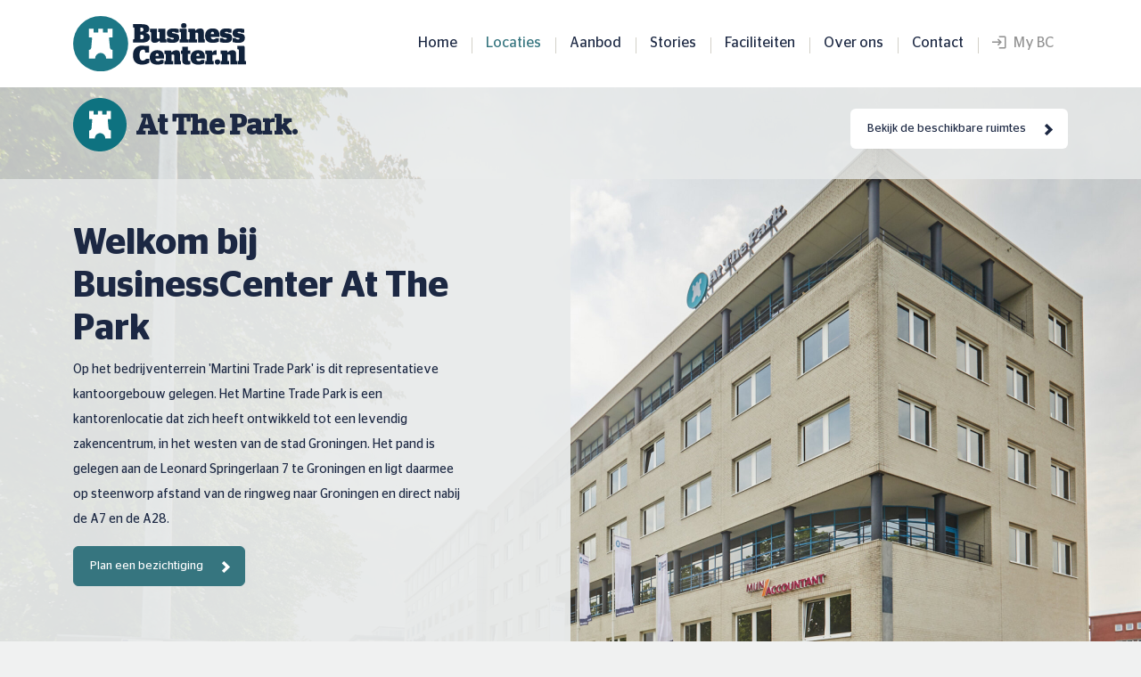

--- FILE ---
content_type: text/html; charset=UTF-8
request_url: https://www.businesscenter.nl/locaties/at-the-park/
body_size: 9125
content:
 <!DOCTYPE html> 

<html lang="">   
	<head>	  
			  
	<meta http-equiv="content-type" content="text/html;  charset=UTF-8"  >   
  <meta name="viewport" content="width=device-width, initial-scale=1.0">
	<meta http-equiv="X-UA-Compatible" content="IE=edge" > 
	<meta name="apple-mobile-web-app-capable" content="yes" /> 	
	<title>BusinessCenter At The Park - Kantoor huren in Groningen</title>	
	<meta name="description" 				content="Kantoorruimte huren in BusinessCenter At The Park in Groningen. Rustige locatie met moderne faciliteiten en uitstekende bereikbaarheid." />     
	<meta property="og:title" 			content="BusinessCenter At The Park - Kantoor huren in Groningen"/>
  <meta property="og:type" 				content="website"/>
  <meta property="og:url" 				content="https://www.businesscenter.nl/locaties/at-the-park/"/>
	<meta property="og:image" 		 itemprop="image"	content="https://www.businesscenter.nl/uploads/images/bc_at_the_park/joni/20211111_bc-atthepark_joniisraeli-014-5d4_0921.jpg"/>
  <meta property="og:site_name" 	content="BusinessCenter.nl"/> 
  <meta property="og:description" content="Kantoorruimte huren in BusinessCenter At The Park in Groningen. Rustige locatie met moderne faciliteiten en uitstekende bereikbaarheid."/>   
  <meta property="og:locale"  		content="nl_NL"/>    
  <meta property="fb:admins" 			content="100000437214399"/>
	<link rel="canonical" href="https://www.businesscenter.nl/locaties/at-the-park/" />
    
		<link rel="preconnect" href="https://fonts.googleapis.com">
		<link rel="preconnect" href="https://fonts.gstatic.com" crossorigin>  
		<link href="https://fonts.googleapis.com/css2?family=Cairo:wght@400;700&display=fallback" rel="stylesheet"> 
		<link rel="apple-touch-icon" sizes="180x180" href="/images/favicon/apple-touch-icon.png">
		<link rel="icon" type="image/png" sizes="32x32" href="/images/favicon/favicon-32x32.png">
		<link rel="icon" type="image/png" sizes="16x16" href="/images/favicon/favicon-16x16.png">
		<link rel="manifest" href="/images/favicon/site.webmanifest">
		<link rel="mask-icon" href="/images/favicon/safari-pinned-tab.svg" color="#5bbad5">
		<link rel="shortcut icon" href="/images/favicon/favicon.ico">
		<meta name="msapplication-TileColor" content="#da532c">
		<meta name="msapplication-config" content="/images/favicon/browserconfig.xml">
		<meta name="theme-color" content="#ffffff">
					
				<link href="/style/bootstrap/css/bootstrap.min.css" rel="stylesheet" type="text/css">  
							
				<link href="/style/style.css" rel="stylesheet" type="text/css">  
							
				<link href="/include/scripts/fancybox.css" rel="stylesheet" type="text/css">  
							
				<link href="/modules/bc_locaties/local_style.css" rel="stylesheet" type="text/css">  
					  
		 		
		<script defer data-domain="businesscenter.nl" src="https://plausible.io/js/script.js"></script>
  	</head> 
	<body id="top" class=" ccl2 mod_bclocaties  " > 	 	
		 

	 	<header class="fixed-top">		
			<nav class="navbar navbar-expand-xl">
  <div class="container-lg py-2 p-relative">
    <a class="navbar-brand " href="/"><img src="/images/bclogo.svg" alt="BusinessCenter.nl"></a>

    <div class="collapse navbar-collapse" id="navbarSupportedContent">
      <ul class="navbar-nav ms-auto mb-2 mb-lg-0">  
									<li id="home" data-dbid="id10" 
							class="nav-item  " 
							>   
						<a class="nav-link px-md-3" 
								href="/" title="Home">
								Home						</a>
					</li>
										<li id="locaties" data-dbid="id20" 
							class="nav-item  active  " 
							>   
						<a class="nav-link px-md-3" 
								href="/locaties/" title="Locaties">
								Locaties						</a>
					</li>
										<li id="aanbod" data-dbid="id25" 
							class="nav-item  " 
							>   
						<a class="nav-link px-md-3" 
								href="/aanbod/" title="Aanbod">
								Aanbod						</a>
					</li>
										<li id="stories" data-dbid="id40" 
							class="nav-item  " 
							>   
						<a class="nav-link px-md-3" 
								href="/stories/" title="Stories">
								Stories						</a>
					</li>
										<li id="faciliteiten" data-dbid="id50" 
							class="nav-item  " 
							>   
						<a class="nav-link px-md-3" 
								href="/faciliteiten/" title="Faciliteiten">
								Faciliteiten						</a>
					</li>
										<li id="over-ons" data-dbid="id55" 
							class="nav-item  " 
							>   
						<a class="nav-link px-md-3" 
								href="/over-ons/" title="Over ons">
								Over ons						</a>
					</li>
										<li id="contact" data-dbid="id60" 
							class="nav-item  " 
							>   
						<a class="nav-link px-md-3" 
								href="/contact/" title="Contact">
								Contact						</a>
					</li>
					   
				<li class="nav-item">   
					<a class="nav-link mybc px-md-3" 
							target="_blank"
							href="https://my.businesscenter.nl/" title="My BusinessCenter">
							<small><span class="icon-exit"></span></small> &nbsp; My BC
					</a>
				</li> 
      </ul> 
    </div>
    <button class="navbar-toggler" type="button" data-bs-toggle="collapse" data-bs-target="#navbarSupportedContent" aria-controls="navbarSupportedContent" aria-expanded="false" aria-label="Toggle navigation">
      <span class="navbar-toggler-icon"></span>
    </button>    
  </div>
</nav>  
		</header>
					<section id="content"> 
				     
<div class="bgwrap" style="background: url(/uploads/resized/fs/orig/bc_at_the_park_joni_20211111_bc-atthepark_joniisraeli-009-5d4_0933.jpg); no-repeat center center; background-size: cover;" >
	<div class="hm-100 d-flex flex-column justify-content-between">		
		<div class="titlebg w-100 py-4">
			<div class="container"> 
				<div class="row"> 
					<div class="col-md-6">  
						<h1 class="kasteel">
							At The Park.
						</h1>     
					</div>   
					<div class="col-md-6"> 
						<p class="text-end mb-0 d-none d-md-block">
							<a href="#beschikbaar" class="smooth btn btn-custom btn-inv button-icon">
								Bekijk de beschikbare ruimtes
							</a>
						</p>
					</div>   
				</div>   
			</div>   
		</div>
		<img src="/uploads/resized/fs/16-9/bc_at_the_park_joni_20211111_bc-atthepark_joniisraeli-009-5d4_0933.jpg" class="img-fluid d-lg-none">
	
		<div class="leadbg w-100 pt-5 py-lg-5">
			<div class="container"> 
				<div class="row"> 
					<div class="col-lg-7 col-xl-5"> 
						<div class="d-flex align-items-end me-lg-3"> 
							<article>
								<h1>
									Welkom bij BusinessCenter At The Park 
								</h1>    
								<p>Op het bedrijventerrein 'Martini Trade Park' is dit representatieve kantoorgebouw gelegen. Het Martine Trade Park is een kantorenlocatie dat zich heeft ontwikkeld tot een levendig zakencentrum, in het westen van de stad Groningen. Het pand is gelegen aan de Leonard Springerlaan 7 te Groningen en ligt daarmee op steenworp afstand van de ringweg naar Groningen en direct nabij de A7 en de A28.&nbsp;</p>								<p>
									<a href="#formulier" class="smooth btn btn-custom btn-custom-inv button-icon">
										Plan een bezichtiging
									</a>
								</p>
								<p class="d-md-none">
									<a href="#beschikbaar" class="smooth btn btn-custom btn-inv button-icon">
										Bekijk de beschikbare ruimtes
									</a>
								</p>
								  
							</article> 	 
						</div> 
					</div>   
				</div>   
			</div>   
		</div>
		
	</div>
</div>



<div class="leadbg w-100 py-md-5 mb-5">
	<div class="container"> 
		<div class="row"> 
			<div class="col-lg-7 col-xl-6">  
				<div class="row pb-5 pb-lg-0">
					<div class="col-md-6"> 
						<article>
							<p>
								<strong>
									Adres:
								</strong><br>
								Leonard Springerlaan 7<br>
								9727 KB Groningen<br>
								Tel: <a href="tel:0851 307 937">0851 307 937</a><br>
								<a href="mailto:AtThePark@BusinessCenter.nl">AtThePark@BusinessCenter.nl</a><br>
							</p>
						 
							  
						</article> 	 
					</div>
					<div class="col-6 pe-lg-5">  
					</div>
				</div>
			</div>   
			<div class="col"> 
				<div class="ps-lg-5"> 
					<ul class="tags">
													<li>
								Goede bereikbaarheid							</li>
														<li>
								Ruime parkeergelegenheid							</li>
														<li>
								Representatief pand							</li>
														<li>
								Zichtlocatie							</li>
														<li>
								Representatief							</li>
								
													<li>
								Energielabel: 
								<img src="/images/energielabelAsmall.svg" width="30" style="transform: translateY(-5px)">
							</li>
							 
					</ul>
				</div>
			</div>
		</div>   
	</div>   
</div>

	<div class="container mb-5">
		<div class="row h-100">
			<div class="col-lg-8 pe-lg-5 pb-3 pb-lg-0">  
				      
					<div class="videowrapper waiting">
						<div class="ytp-spinner" data-layer="4" ><span class="ytp-spinner-svg"><svg height="100%" version="1.1" viewBox="0 0 22 22" width="100%"><svg x="7" y="1"><circle class="ytp-spinner-dot ytp-spinner-dot-0" cx="4" cy="4" r="2"></circle></svg><svg x="11" y="3"><circle class="ytp-spinner-dot ytp-spinner-dot-1" cx="4" cy="4" r="2"></circle></svg><svg x="13" y="7"><circle class="ytp-spinner-dot ytp-spinner-dot-2" cx="4" cy="4" r="2"></circle></svg><svg x="11" y="11"><circle class="ytp-spinner-dot ytp-spinner-dot-3" cx="4" cy="4" r="2"></circle></svg><svg x="7" y="13"><circle class="ytp-spinner-dot ytp-spinner-dot-4" cx="4" cy="4" r="2"></circle></svg><svg x="3" y="11"><circle class="ytp-spinner-dot ytp-spinner-dot-5" cx="4" cy="4" r="2"></circle></svg><svg x="1" y="7"><circle class="ytp-spinner-dot ytp-spinner-dot-6" cx="4" cy="4" r="2"></circle></svg><svg x="3" y="3"><circle class="ytp-spinner-dot ytp-spinner-dot-7" cx="4" cy="4" r="2"></circle></svg></svg></span></div>
						<img class="rounded-2 img-fluid youtube" data-video="499527254"  data-source="vimeo" 
						src="/uploads/resized/lg/16-9/bc_at_the_park_dsc00017_lowres.jpg" alt="At The Park"> 
					</div>   
					 
			</div>  
			<div class="col d-flex flex-column justify-content-center"> 
				 <h3>Digitale rondleiding At The Park</h3>
<p>Benieuwd wat de locatie At The Park te bieden heeft? Bekijk onze introductie video!&nbsp;</p>
<p>In slechts twee minuten neemt Arjen je mee door het pand en vertelt hij onder andere over de Business Unit zone, de duurzaamheid en de faciliteiten die wij aanbieden op deze locatie.</p> 
			</div>  
		</div>
	</div>
	

<div class="container mb-5">
	<div class="row h-100">
		<div class="col-lg-7 pe-lg-5  d-flex flex-column justify-content-center">  
			<article>
			 	<h3>
			 		BusinessCenter At The Park			 	</h3>
			 	<p>Het gebouw bestaat uit 6 bouwlagen en heeft een representatieve entree met een bemande receptie. De plattegronden van alle bouwlagen zijn vrijwel identiek. De gevels van de tweede en zesde verdieping springen enigszins terug ten opzichte van de andere verdiepingen.&nbsp;</p>
<p>Business Center At The Park heeft een hoog opleveringsniveau en uitgebalanceerde klimaatbeheersing door middel van luchtbehandeling, met deels individueel regelbare nakoeling (door inductieplafonds). In het achtergelegen stadspark is het heerlijk vertoeven om even van kantoor weg te zijn of buiten van je lunch te genieten.</p>			 	 
				  
			</article>
		</div>  
		<div class="col"> 
			 <img src="/uploads/resized/md/3-4/bc_at_the_park_joni_20211111_bc-atthepark_joniisraeli-012-5d4_0965.jpg" class="rounded-2 img-fluid">
		</div>  
	</div>
</div>




	<div class="container hidden-pdf" id="beschikbaar">
		<div class="row mb-5"> 
			<div class="col"> 
				<h3 class="hidden-pdf marginbelow"> 
	  			Selectie van de beschikbare ruimtes	  			<span class="float-end">
	  				
					<button class="unitswiper-button unitswiper-button-prev"><span class="icon-left"></span></button>
					<button class="unitswiper-button unitswiper-button-next"><span class="icon-right"></span></button> 
	  			</span>
	  		</h3>   
			</div>
		</div>
  			<div class="row unitslider mb-3">
			<div class="col"> 
			
			  <div class="swiper unitswiper"> 
			    <div class="swiper-wrapper h-100">
													<div class="swiper-slide h-100">
								<a class="unit h-100 d-flex flex-column justify-content-between" href="/locaties/at-the-park/units/unit-3-12/" >
									<div> 
																				<p>
											<img src="/uploads/resized/sm/16-9/bc_at_the_park_units_unit_3.15_20241217_091911.jpg" class="img-fluid rounded-2" title="3.12">
										</p>	 	
										<h4 class="truncate2">
											Unit 3.12										</h4>		
										<p class="truncate4">
											Unit 3.12 is een kantoorruimte voor 1 tot 2 werkplekken. Een nette ruimte waar u direct aan de slag kunt!										</p>
									</div>	
									<div class="py-2 px-3 unitbottom">											
										<div class="row">
											<div class="col-4">
												<span class='icon-persoon'></span> 1-2 
											</div>
											<div class="col-8">
												<p class="text-right mb-0">
													&euro; 495 per maand												</p>
											</div>
										</div> 
									</div>
								</a> 
							</div>
								  
					</div>  
				</div>  
			</div>  
		</div> 
		<div class="row">
			<div class="col-sm-12"> 	
				<h3 class="text-right">							 
					<a class="btn btn-custom btn-custom-inv " href="/aanbod/filter/bc/3375/">
						Bekijk alle beschikbare ruimtes
					</a> 						
				</h3>
			</div>		
		</div>	  
	</div>
	 
	    	 



<div class="container">
	<div class="row py-4">
		<div class="col">
			<h3>
				Welke faciliteiten bieden wij u?			</h3>
			<p>Onderstaande faciliteiten worden door ons aangeboden op deze locatie. <br><strong>Wil je ervaren of de locatie bij je past? Maak dan direct een afspraak voor een bezichtiging.</strong></p>		</div>
	</div> 
	<div class="row mb-5">  
		 
			<div class="col-md-2 col-sm-3 col-6 text-center">
				<div class="circleicon mx-auto">
					<span class="icon-fac_sleutel"></span>	
				</div>				
				<div class="text-center">
					<p class="mt-3">
						24/7 toegang 
					</p>
				</div> 
			</div>
			 
			<div class="col-md-2 col-sm-3 col-6 text-center">
				<div class="circleicon mx-auto">
					<span class="icon-fac_aed"></span>	
				</div>				
				<div class="text-center">
					<p class="mt-3">
						AED 
					</p>
				</div> 
			</div>
			 
			<div class="col-md-2 col-sm-3 col-6 text-center">
				<div class="circleicon mx-auto">
					<span class="icon-fac_pakketten"></span>	
				</div>				
				<div class="text-center">
					<p class="mt-3">
						Brieven & pakketten Postbus 
					</p>
				</div> 
			</div>
			 
			<div class="col-md-2 col-sm-3 col-6 text-center">
				<div class="circleicon mx-auto">
					<span class="icon-fac_businesslounge"></span>	
				</div>				
				<div class="text-center">
					<p class="mt-3">
						Businesslounge 
					</p>
				</div> 
			</div>
			 
			<div class="col-md-2 col-sm-3 col-6 text-center">
				<div class="circleicon mx-auto">
					<span class="icon-fac_koffie"></span>	
				</div>				
				<div class="text-center">
					<p class="mt-3">
						Coffee Corner 
					</p>
				</div> 
			</div>
			 
			<div class="col-md-2 col-sm-3 col-6 text-center">
				<div class="circleicon mx-auto">
					<span class="icon-fac_douche"></span>	
				</div>				
				<div class="text-center">
					<p class="mt-3">
						Douche 
					</p>
				</div> 
			</div>
			 
			<div class="col-md-2 col-sm-3 col-6 text-center">
				<div class="circleicon mx-auto">
					<span class="icon-fac_td"></span>	
				</div>				
				<div class="text-center">
					<p class="mt-3">
						Eigen technische dienst 
					</p>
				</div> 
			</div>
			 
			<div class="col-md-2 col-sm-3 col-6 text-center">
				<div class="circleicon mx-auto">
					<span class="icon-fac_eigenaar"></span>	
				</div>				
				<div class="text-center">
					<p class="mt-3">
						Eigenaar van het pand 
					</p>
				</div> 
			</div>
			 
			<div class="col-md-2 col-sm-3 col-6 text-center">
				<div class="circleicon mx-auto">
					<span class="icon-fac_fietsladen"></span>	
				</div>				
				<div class="text-center">
					<p class="mt-3">
						Elektrisch fiets opladen 
					</p>
				</div> 
			</div>
			 
			<div class="col-md-2 col-sm-3 col-6 text-center">
				<div class="circleicon mx-auto">
					<span class="icon-fac_fietsenstalling"></span>	
				</div>				
				<div class="text-center">
					<p class="mt-3">
						Fietsenstalling 
					</p>
				</div> 
			</div>
			 
			<div class="col-md-2 col-sm-3 col-6 text-center">
				<div class="circleicon mx-auto">
					<span class="icon-fac_lounge"></span>	
				</div>				
				<div class="text-center">
					<p class="mt-3">
						Gemeenschappelijke lounge 
					</p>
				</div> 
			</div>
			 
			<div class="col-md-2 col-sm-3 col-6 text-center">
				<div class="circleicon mx-auto">
					<span class="icon-fac_gescheidenafval"></span>	
				</div>				
				<div class="text-center">
					<p class="mt-3">
						Gescheiden afval 
					</p>
				</div> 
			</div>
			 
			<div class="col-md-2 col-sm-3 col-6 text-center">
				<div class="circleicon mx-auto">
					<span class="icon-fac_laden"></span>	
				</div>				
				<div class="text-center">
					<p class="mt-3">
						Laadpalen EV 
					</p>
				</div> 
			</div>
			 
			<div class="col-md-2 col-sm-3 col-6 text-center">
				<div class="circleicon mx-auto">
					<span class="icon-fac_ledverlichting"></span>	
				</div>				
				<div class="text-center">
					<p class="mt-3">
						LED verlichting 
					</p>
				</div> 
			</div>
			 
			<div class="col-md-2 col-sm-3 col-6 text-center">
				<div class="circleicon mx-auto">
					<span class="icon-fac_beeldintercom"></span>	
				</div>				
				<div class="text-center">
					<p class="mt-3">
						Mobiele intercom video  
					</p>
				</div> 
			</div>
			 
			<div class="col-md-2 col-sm-3 col-6 text-center">
				<div class="circleicon mx-auto">
					<span class="icon-fac_internet"></span>	
				</div>				
				<div class="text-center">
					<p class="mt-3">
						Supersnel internet 
					</p>
				</div> 
			</div>
			 
			<div class="col-md-2 col-sm-3 col-6 text-center">
				<div class="circleicon mx-auto">
					<span class="icon-fac_vergader"></span>	
				</div>				
				<div class="text-center">
					<p class="mt-3">
						Vergader­faciliteiten 
					</p>
				</div> 
			</div>
			 
			<div class="col-md-2 col-sm-3 col-6 text-center">
				<div class="circleicon mx-auto">
					<span class="icon-fac_vloerbedekking"></span>	
				</div>				
				<div class="text-center">
					<p class="mt-3">
						Vloerbedekking van visnetten 
					</p>
				</div> 
			</div>
			 
			<div class="col-md-2 col-sm-3 col-6 text-center">
				<div class="circleicon mx-auto">
					<span class="icon-fac_warmteterugwinning"></span>	
				</div>				
				<div class="text-center">
					<p class="mt-3">
						Warmteterugwinning 
					</p>
				</div> 
			</div>
				</div>
</div>
<div class="container mb-5 container-wider">
	
  <div class="row fotos">
  	<div class="col px-5 p-relative">  
			<button class="fotoswiper-button fotoswiper-button-prev"><span class="icon-chevron-left"></span></button>
			<button class="fotoswiper-button fotoswiper-button-next"><span class="icon-chevron-right"></span></button> 
		  <div class="swiper fotoswiper "> 
		    <div class="swiper-wrapper "> 
					 
						<div class="swiper-slide">
							<article> 
								<p> 
									<img data-fancybox="gallery" data-src="/uploads/resized/lg/orig/bc_at_the_park_joni_20211111_bc-atthepark_joniisraeli-010-5d4_0949.jpg" 
									src="/uploads/resized/sm/16-9/bc_at_the_park_joni_20211111_bc-atthepark_joniisraeli-010-5d4_0949.jpg" class="img-fluid">	
								</p>			
							</article>								
			  		</div>  
						 
						<div class="swiper-slide">
							<article> 
								<p> 
									<img data-fancybox="gallery" data-src="/uploads/resized/lg/orig/bc_at_the_park_joni_20211111_bc-atthepark_joniisraeli-016-5d4_0915.jpg" 
									src="/uploads/resized/sm/16-9/bc_at_the_park_joni_20211111_bc-atthepark_joniisraeli-016-5d4_0915.jpg" class="img-fluid">	
								</p>			
							</article>								
			  		</div>  
						 
						<div class="swiper-slide">
							<article> 
								<p> 
									<img data-fancybox="gallery" data-src="/uploads/resized/lg/orig/bc_at_the_park_joni_20211111_bc-atthepark_joniisraeli-013-5d4_0917.jpg" 
									src="/uploads/resized/sm/16-9/bc_at_the_park_joni_20211111_bc-atthepark_joniisraeli-013-5d4_0917.jpg" class="img-fluid">	
								</p>			
							</article>								
			  		</div>  
						 
						<div class="swiper-slide">
							<article> 
								<p> 
									<img data-fancybox="gallery" data-src="/uploads/resized/lg/orig/bc_at_the_park_joni_20211111_bc-atthepark_joniisraeli-020-5d4_0987.jpg" 
									src="/uploads/resized/sm/16-9/bc_at_the_park_joni_20211111_bc-atthepark_joniisraeli-020-5d4_0987.jpg" class="img-fluid">	
								</p>			
							</article>								
			  		</div>  
						 
						<div class="swiper-slide">
							<article> 
								<p> 
									<img data-fancybox="gallery" data-src="/uploads/resized/lg/orig/bc_at_the_park_joni_20211111_bc-atthepark_joniisraeli-021-5d4_0989.jpg" 
									src="/uploads/resized/sm/16-9/bc_at_the_park_joni_20211111_bc-atthepark_joniisraeli-021-5d4_0989.jpg" class="img-fluid">	
								</p>			
							</article>								
			  		</div>  
						 
						<div class="swiper-slide">
							<article> 
								<p> 
									<img data-fancybox="gallery" data-src="/uploads/resized/lg/orig/bc_at_the_park_joni_20211111_bc-atthepark_joniisraeli-024-5d4_0912.jpg" 
									src="/uploads/resized/sm/16-9/bc_at_the_park_joni_20211111_bc-atthepark_joniisraeli-024-5d4_0912.jpg" class="img-fluid">	
								</p>			
							</article>								
			  		</div>  
						 
						<div class="swiper-slide">
							<article> 
								<p> 
									<img data-fancybox="gallery" data-src="/uploads/resized/lg/orig/bc_at_the_park_joni_20211111_bc-atthepark_joniisraeli-026-5d4_0887.jpg" 
									src="/uploads/resized/sm/16-9/bc_at_the_park_joni_20211111_bc-atthepark_joniisraeli-026-5d4_0887.jpg" class="img-fluid">	
								</p>			
							</article>								
			  		</div>  
						 
						<div class="swiper-slide">
							<article> 
								<p> 
									<img data-fancybox="gallery" data-src="/uploads/resized/lg/orig/bc_at_the_park_joni_20211111_bc-atthepark_joniisraeli-029-5d4_0891.jpg" 
									src="/uploads/resized/sm/16-9/bc_at_the_park_joni_20211111_bc-atthepark_joniisraeli-029-5d4_0891.jpg" class="img-fluid">	
								</p>			
							</article>								
			  		</div>  
						 
						<div class="swiper-slide">
							<article> 
								<p> 
									<img data-fancybox="gallery" data-src="/uploads/resized/lg/orig/bc_at_the_park_joni_20211111_bc-atthepark_joniisraeli-032-5d4_0901.jpg" 
									src="/uploads/resized/sm/16-9/bc_at_the_park_joni_20211111_bc-atthepark_joniisraeli-032-5d4_0901.jpg" class="img-fluid">	
								</p>			
							</article>								
			  		</div>  
						 
						<div class="swiper-slide">
							<article> 
								<p> 
									<img data-fancybox="gallery" data-src="/uploads/resized/lg/orig/bc_at_the_park_joni_20211111_bc-atthepark_joniisraeli-030-5d4_0894.jpg" 
									src="/uploads/resized/sm/16-9/bc_at_the_park_joni_20211111_bc-atthepark_joniisraeli-030-5d4_0894.jpg" class="img-fluid">	
								</p>			
							</article>								
			  		</div>  
						 
						<div class="swiper-slide">
							<article> 
								<p> 
									<img data-fancybox="gallery" data-src="/uploads/resized/lg/orig/bc_at_the_park_joni_20211111_bc-atthepark_joniisraeli-033-5d4_0882.jpg" 
									src="/uploads/resized/sm/16-9/bc_at_the_park_joni_20211111_bc-atthepark_joniisraeli-033-5d4_0882.jpg" class="img-fluid">	
								</p>			
							</article>								
			  		</div>  
						 
						<div class="swiper-slide">
							<article> 
								<p> 
									<img data-fancybox="gallery" data-src="/uploads/resized/lg/orig/bc_at_the_park_joni_20211111_bc-atthepark_joniisraeli-035-5d4_0869.jpg" 
									src="/uploads/resized/sm/16-9/bc_at_the_park_joni_20211111_bc-atthepark_joniisraeli-035-5d4_0869.jpg" class="img-fluid">	
								</p>			
							</article>								
			  		</div>  
						 
						<div class="swiper-slide">
							<article> 
								<p> 
									<img data-fancybox="gallery" data-src="/uploads/resized/lg/orig/bc_at_the_park_joni_20211111_bc-atthepark_joniisraeli-037-5d4_0875.jpg" 
									src="/uploads/resized/sm/16-9/bc_at_the_park_joni_20211111_bc-atthepark_joniisraeli-037-5d4_0875.jpg" class="img-fluid">	
								</p>			
							</article>								
			  		</div>  
						 
						<div class="swiper-slide">
							<article> 
								<p> 
									<img data-fancybox="gallery" data-src="/uploads/resized/lg/orig/bc_at_the_park_dsc09902_lowres.jpg" 
									src="/uploads/resized/sm/16-9/bc_at_the_park_dsc09902_lowres.jpg" class="img-fluid">	
								</p>			
							</article>								
			  		</div>  
						 
						<div class="swiper-slide">
							<article> 
								<p> 
									<img data-fancybox="gallery" data-src="/uploads/resized/lg/orig/bc_at_the_park_dsc00041_lowres.jpg" 
									src="/uploads/resized/sm/16-9/bc_at_the_park_dsc00041_lowres.jpg" class="img-fluid">	
								</p>			
							</article>								
			  		</div>  
						 
						<div class="swiper-slide">
							<article> 
								<p> 
									<img data-fancybox="gallery" data-src="/uploads/resized/lg/orig/bc_at_the_park_dsc00028_lowres.jpg" 
									src="/uploads/resized/sm/16-9/bc_at_the_park_dsc00028_lowres.jpg" class="img-fluid">	
								</p>			
							</article>								
			  		</div>  
						 
						<div class="swiper-slide">
							<article> 
								<p> 
									<img data-fancybox="gallery" data-src="/uploads/resized/lg/orig/bc_at_the_park_dsc00017_lowres.jpg" 
									src="/uploads/resized/sm/16-9/bc_at_the_park_dsc00017_lowres.jpg" class="img-fluid">	
								</p>			
							</article>								
			  		</div>  
						 
						<div class="swiper-slide">
							<article> 
								<p> 
									<img data-fancybox="gallery" data-src="/uploads/resized/lg/orig/bc_at_the_park_dsc00072_lowres.jpg" 
									src="/uploads/resized/sm/16-9/bc_at_the_park_dsc00072_lowres.jpg" class="img-fluid">	
								</p>			
							</article>								
			  		</div>  
						 
						<div class="swiper-slide">
							<article> 
								<p> 
									<img data-fancybox="gallery" data-src="/uploads/resized/lg/orig/bc_at_the_park_dsc00053_lowres.jpg" 
									src="/uploads/resized/sm/16-9/bc_at_the_park_dsc00053_lowres.jpg" class="img-fluid">	
								</p>			
							</article>								
			  		</div>  
						 
						<div class="swiper-slide">
							<article> 
								<p> 
									<img data-fancybox="gallery" data-src="/uploads/resized/lg/orig/bc_at_the_park_dsc00082_lowres.jpg" 
									src="/uploads/resized/sm/16-9/bc_at_the_park_dsc00082_lowres.jpg" class="img-fluid">	
								</p>			
							</article>								
			  		</div>  
						 
						<div class="swiper-slide">
							<article> 
								<p> 
									<img data-fancybox="gallery" data-src="/uploads/resized/lg/orig/bc_at_the_park_dsc09949_lowres.jpg" 
									src="/uploads/resized/sm/16-9/bc_at_the_park_dsc09949_lowres.jpg" class="img-fluid">	
								</p>			
							</article>								
			  		</div>  
						  		  
		    </div> 
		  </div> 
  	</div>
  </div>
   
</div>


<div class="container">
	<div class="row py-4">
		<div class="col mb-4">
			<h3>
				Duurzaamheid van de locatie
			</h3>
			Energielabel: <img src="/images/energielabelAsmall.svg" width="30" style="transform: translateY(-5px)">
		</div>
	</div> 
	<div class="row mb-5"> 
					<div class="col-md-6 mb-3">
				<div class="row fac_toc marginbelow">  
					<div class="col-2 col-md-3 col-lg-2">	
						<a class="faciliteit">
							<span class="circleicon">
								<span class="icon-fac_gescheidenafval"></span>
							</span> 
						</a>  
					</div>
					<div class="col">	
						<div class="desc">
							<h4 class="text-accent2">
								Gescheiden afval							</h4>
							<p>Op dit moment scheiden wij op alle locaties rest, plastic en papierafval.&nbsp;</p>						
						</div>
					</div>
				</div>
			</div>
						<div class="col-md-6 mb-3">
				<div class="row fac_toc marginbelow">  
					<div class="col-2 col-md-3 col-lg-2">	
						<a class="faciliteit">
							<span class="circleicon">
								<span class="icon-fac_fietsladen"></span>
							</span> 
						</a>  
					</div>
					<div class="col">	
						<div class="desc">
							<h4 class="text-accent2">
								Elektrisch fiets opladen							</h4>
							<p>Steeds meer mensen beschikken over een elektrische fiets en daardoor is er een groeiende behoefte om elektrische fietsen op te laden. Ook bij onze BusinessCenters kunt u uw elektrische fiets opladen.</p>						
						</div>
					</div>
				</div>
			</div>
						<div class="col-md-6 mb-3">
				<div class="row fac_toc marginbelow">  
					<div class="col-2 col-md-3 col-lg-2">	
						<a class="faciliteit">
							<span class="circleicon">
								<span class="icon-fac_warmteterugwinning"></span>
							</span> 
						</a>  
					</div>
					<div class="col">	
						<div class="desc">
							<h4 class="text-accent2">
								Warmteterugwinning							</h4>
							<p>Warmte terugwinning is een energiezuinige methode voor hergebruik van warmte uit afvoerlucht. Deze warmte wordt gebruikt voor het voorverwarmen van de verse lucht in de kantoren.</p>						
						</div>
					</div>
				</div>
			</div>
						<div class="col-md-6 mb-3">
				<div class="row fac_toc marginbelow">  
					<div class="col-2 col-md-3 col-lg-2">	
						<a class="faciliteit">
							<span class="circleicon">
								<span class="icon-fac_vloerbedekking"></span>
							</span> 
						</a>  
					</div>
					<div class="col">	
						<div class="desc">
							<h4 class="text-accent2">
								Vloerbedekking van oude visnetten							</h4>
							<p>Tapijttegels gemaakt van oude visnetten. Een circulair project waarbij &lsquo;s werelds armste, afgelegen kustgemeenschappen hun eigen bedreigde omgeving helpen beschermen.</p>						
						</div>
					</div>
				</div>
			</div>
						<div class="col-md-6 mb-3">
				<div class="row fac_toc marginbelow">  
					<div class="col-2 col-md-3 col-lg-2">	
						<a class="faciliteit">
							<span class="circleicon">
								<span class="icon-fac_ledverlichting"></span>
							</span> 
						</a>  
					</div>
					<div class="col">	
						<div class="desc">
							<h4 class="text-accent2">
								LED verlichting							</h4>
							<p>Een&nbsp;duurzaam kantoor&nbsp;kiest waar mogelijk voor LED verlichting. Met goede LED verlichting zijn niet alleen energiebesparingen tot wel 60 % te realiseren, maar is tevens de lichtkwaliteit te verbeteren.</p>						
						</div>
					</div>
				</div>
			</div>
						<div class="col-md-6 mb-3">
				<div class="row fac_toc marginbelow">  
					<div class="col-2 col-md-3 col-lg-2">	
						<a class="faciliteit">
							<span class="circleicon">
								<span class="icon-fac_laden"></span>
							</span> 
						</a>  
					</div>
					<div class="col">	
						<div class="desc">
							<h4 class="text-accent2">
								Elektrisch laden voor de deur							</h4>
							<p>Rijdt u elektrisch? Dan is het goed om te weten dat al onze BusinessCenters beschikken over laadpalen. We plaatsen de laadpalen naar behoefte van de huurders met de mogelijkheid voor het aantal aansluitingen. U kunt zorgeloos en volledig opgeladen weer de weg op. Dit kan met bijna alle algemene laadpassen.</p>						
						</div>
					</div>
				</div>
			</div>
				</div>
</div>



	<div class="container stories"> 
		<div class="row"> 
			<div class="col"> 
				<h3>
					Stories 
				</h3>
	    </div> 
	  </div> 
	</div> 

	<div class="sideslider2  mb-5">
		<div class="sliderwrapper sliderwrapper-right"> 
		  <div class="swiper storyswiper h-100"> 
		    <div class="swiper-wrapper">
		    							<div class="swiper-slide">
							<a class="storytile" href="/stories/b2design-internetbureau-in-groningen-voor-strategie-en-realisatie/"> 
								<div class="card text-white ratio ratio-4x3">
								  <img class="img-cover" src="/uploads/resized/sm/4-3/b2design_1.jpg"   alt="b2design-internetbureau-in-groningen-voor-strategie-en-realisatie">	
								  <div class="card-img-overlay d-flex align-items-end">
								    <h5 class="card-title">B2Design - Internetbureau in Groningen voor strategie en realisatie</h5> 
								  </div>
								</div>
							</a> 
						</div>
						 
		    </div> 
		  </div> 
		</div> 
	</div>
	 
 
<div class="logoswrapper">
	<div class="container logos pb-5 pt-5"> 
		<div class="row"> 
			<div class="col"> 
				<article>
					<h3 class="lightgrey">
						Meer dan 475 bedrijven huren bij ons kantoorruimte
					</h3> 
					 				
				</article>
	    </div> 
	  </div> 
	  <div class="row">
	  	<div class="col px-5 p-relative">   
				<button class="logoswiper-button logoswiper-button-prev"><span class="icon-chevron-left"></span></button>
				<button class="logoswiper-button logoswiper-button-next"><span class="icon-chevron-right"></span></button> 
			  <div class="swiper logoswiper "> 
			    <div class="swiper-wrapper "> 
						 
							<div class="swiper-slide">
								<article>
									<a    href='http://www.bijblompsychotherapie.nl' target='_blank' >
										 <img src="/uploads/images/bc_at_the_park/huurderslogos/brandmark-design_1.png"  alt="Bij Blom Psychotherapie" class="img-fluid">  
									</a> 
									 			
								</article>								
				  		</div>  
							 
							<div class="swiper-slide">
								<article>
									<a    href='https://www.conoship.com/?lang=en' target='_blank' >
										 <img src="/uploads/images/bc_at_the_park/huurderslogos/conoship_logo_color_black__v3-cono__png-large.png"  alt="Conoship International BV" class="img-fluid">  
									</a> 
									 			
								</article>								
				  		</div>  
							 
							<div class="swiper-slide">
								<article>
									<a    href='http://www.nen4400.de/' target='_blank' >
										 <img src="/uploads/images/bc_at_the_park/huurderslogos/esar_logo.png"  alt="Esar" class="img-fluid">  
									</a> 
									 			
								</article>								
				  		</div>  
							 
							<div class="swiper-slide">
								<article>
									<a    href='https://www.hoekstraenpartners.nl/' target='_blank' >
										 <img src="/uploads/images/bc_at_the_park/huurderslogos/hoekstra__amp__partners_logo.png"  alt="Hoekstra & Partners Notarissen" class="img-fluid">  
									</a> 
									 			
								</article>								
				  		</div>  
							 
							<div class="swiper-slide">
								<article>
									<a    href='https://markantgarantiemakelaars.nl/' target='_blank' >
										 <img src="/uploads/images/bc_at_the_park/huurderslogos/gm_markant_pms_109c-335c.png"  alt="Markant Garantiemakelaars" class="img-fluid">  
									</a> 
									 			
								</article>								
				  		</div>  
							 
							<div class="swiper-slide">
								<article>
									<a    href='http://www.mindworks-psychologen.nl' target='_blank' >
										 <img src="/uploads/images/bc_at_the_park/huurderslogos/brandmark-design__6__2.jpg"  alt="MindWorks Psychologen" class="img-fluid">  
									</a> 
									 			
								</article>								
				  		</div>  
							 
							<div class="swiper-slide">
								<article>
									<a    href='http://www.perosystems.com' target='_blank' >
										 <img src="/uploads/images/bc_at_the_park/huurderslogos/pero-wit.png"  alt="Pero Systems BV" class="img-fluid">  
									</a> 
									 			
								</article>								
				  		</div>  
							 
							<div class="swiper-slide">
								<article>
									<a    href='https://www.psychologenpraktijkpieceofmind.com' target='_blank' >
										 <img src="/uploads/images/bc_at_the_park/huurderslogos/logo_piece_of_mind.jpg"  alt="Psychologenpraktijk Piece of Mind" class="img-fluid">  
									</a> 
									 			
								</article>								
				  		</div>  
							 
							<div class="swiper-slide">
								<article>
									<a    href='https://rise-hypnotherapie.nl/' target='_blank' >
										 <img src="/uploads/images/bc_at_the_park/huurderslogos/rise_hypno_logo.jpg"  alt="RISE Hypnotherapie" class="img-fluid">  
									</a> 
									 			
								</article>								
				  		</div>  
							  		  
			    </div> 
			  </div> 
	  	</div>
	  </div>
	</div> 
</div> 


<div class="bg-white py-5" style="	border-top: 1px solid #939393;"> 
	<div class="footerform" id="formulier">
		<div class="container">
			<div class="row">
				<div class="col-lg-8">
					<h2>
						Ons team staat voor je klaar
					</h2>
					<p class="pe-lg-5">
						Ben je ge&iuml;nteresseerd in &eacute;&eacute;n van onze kantoorruimtes en wil je een bezichtiging inplannen, neem dan contact met ons op.
					</p>
					
					<div class="hidden-pdf">
						 	  
	<noscript><p>Schakel javascript in om het formulier in te vullen.</p><style>form { display: none; }</style></noscript>
	<form class="contact" id="contactform" method=POST action="https://www.businesscenter.nl/locaties/at-the-park/#contactform" >
		   
		<div class="row"> 
							<div class="col-sm-12">			
				  <div class="form-floating mb-3">
				  	<select name="vraagover" class="form-select" > 
							<option value="Ik heb een algemene vraag"> 
								Ik heb een algemene vraag
							</option>
															<option value="Ik heb een vraag over BusinessCenter At The Park" selected='selected'"> 
									BusinessCenter At The Park								</option>
																<option value="Ik heb een vraag over BusinessCenter De Ommelanden" "> 
									BusinessCenter De Ommelanden								</option>
																<option value="Ik heb een vraag over BusinessCenter Delta" "> 
									BusinessCenter Delta								</option>
																<option value="Ik heb een vraag over BusinessCenter Hanzeland" "> 
									BusinessCenter Hanzeland								</option>
																<option value="Ik heb een vraag over BusinessCenter Harderwijk" "> 
									BusinessCenter Harderwijk								</option>
																<option value="Ik heb een vraag over BusinessCenter L' Arc en Ciel" "> 
									BusinessCenter L' Arc en Ciel								</option>
																<option value="Ik heb een vraag over BusinessCenter Leek" "> 
									BusinessCenter Leek								</option>
																<option value="Ik heb een vraag over BusinessCenter Leusden" "> 
									BusinessCenter Leusden								</option>
																<option value="Ik heb een vraag over BusinessCenter Meander" "> 
									BusinessCenter Meander								</option>
																<option value="Ik heb een vraag over BusinessCenter Meppel" "> 
									BusinessCenter Meppel								</option>
																<option value="Ik heb een vraag over BusinessCenter Nunspeet" "> 
									BusinessCenter Nunspeet								</option>
																<option value="Ik heb een vraag over BusinessCenter Oosterwolde" "> 
									BusinessCenter Oosterwolde								</option>
																<option value="Ik heb een vraag over BusinessCenter Plesman" "> 
									BusinessCenter Plesman								</option>
																<option value="Ik heb een vraag over BusinessCenter Prins" "> 
									BusinessCenter Prins								</option>
																<option value="Ik heb een vraag over BusinessCenter Spoetnik" "> 
									BusinessCenter Spoetnik								</option>
																<option value="Ik heb een vraag over BusinessCenter The Rock" "> 
									BusinessCenter The Rock								</option>
																<option value="Ik heb een vraag over BusinessCenter Utrecht" "> 
									BusinessCenter Utrecht								</option>
																<option value="Ik heb een vraag over BusinessCenter Zernikepark" "> 
									BusinessCenter Zernikepark								</option>
																<option value="Ik heb een vraag over BusinessCenter Zeus" "> 
									BusinessCenter Zeus								</option>
																<option value="Ik heb een vraag over BusinessCenter Zwolle" "> 
									BusinessCenter Zwolle								</option>
												  	</select> 
						<label for="vraagover">Mijn vraag gaat over:</label>
				  </div> 
		    </div>	
				 
	    
			<div class="col-sm-4">						  
				<div class="form-group form-floating mb-3"> 
	    		<input type="text" class="form-control" id="naam" name="naam" placeholder="Naam"  value="" required>								    
					<label for="naam">Naam</label>
				</div> 
	    </div>					    
			<div class="col-sm-4">			
			  <div class="form-group form-floating mb-3"> 
			    <input type="email" class="form-control" id="email" name="email" placeholder="E-mail" value=""  required autocomplete="off">
					<label for="email">E-mail</label>
			  </div> 
	    </div>	 
			<div class="col-sm-4">			
			  <div class="form-group form-floating mb-3"> 
			    <input type="tel" class="form-control" id="telefoon" name="telefoon" placeholder="Telefoon" value=""  >
					<label for="telefoon">Telefoon</label>
			  </div> 
	    </div>	 
	  </div>

		<div class="col-sm-12 " hidden>				  
			<div class="form-group"> 
				<label for="website">Website</label>
		    <input type="text" class="form-control" id="website" name="website" value="">
		  </div> 
		</div>		
		<input type="hidden" name="tsid" value="1766170702">
	
		<div class="row marginbelow"> 
			<div class="col-sm-12">		
			  <div class="form-floating mb-3"> 
			    <textarea class="form-control" id="bericht" name="bericht" placeholder="Bericht" required></textarea>
					<label for="bericht">Bericht</label>
			  </div>
	    </div>		 
			<div class="col-sm-6 marginbelow mb-5">	
				<div class="frc-captcha" data-lang="nl" data-sitekey="FCMMJ204KS2CDHOU"></div>	 
  	 						
	    </div>						 
			<div class="col-sm-6">
				<p class="text-right">			 
			  	<button type="submit" class="btn btn-custom btn-custom-inv btn-icon"><span class="glyphicon glyphicon-chevron-right"></span> Verstuur</button>
				</p>   
	    </div>		
	  </div>	
	  
				 
	</form>
						</div>
				</div>    
				<div class="col">
					<div class="footerformadres">
						<h2 class="kasteel stag">
							At The Park.
						</h2>
						<div class="onderkasteel"> 
							<p>
									
								Leonard Springerlaan 7<br>
								9727 KB Groningen<br>
								 
								Tel: <a href="tel:0851 307 937">0851 307 937</a><br>																<a href="mailto:AtThePark@BusinessCenter.nl">AtThePark@BusinessCenter.nl</a><br>								 
							</p>
							 
						</p>
						
					</div>
				</div>    
			</div>		
		</div>
	</div>  
</div>				


  
			</section>  
			<div class="footertop bg-white py-3">
	<div class="container-md">
		<div class="row">
			<div class="col-lg">
				<p class="mb-0">
					<a href="tel:0851 307 937"><span class="icon-tel"></span> 0851 307 937</a>
					&nbsp;&nbsp;&nbsp;&nbsp;
					<br class="d-inline d-md-none">
					<a href="mailto:Hello@BusinessCenter.nl"><span class="icon-mail"></span>&nbsp;&nbsp;&nbsp;Hello@BusinessCenter.nl</a>
				
				</p>
			</div>
			<div class="col">
				<p class="mt-3 mt-lg-0 mb-0 text-lg-end">
					<a href="/reviews/" class="p-md--3 reviewlink">
						<span class="star-rating pe-3" data-rating="9"></span>
						<br class="d-md-none">
						<span class="mx-md-3">Huurders beoordelen ons met een 9 &nbsp;</span>
					</a>
				</p>
			</div>
					 
		</div>
	</div>
	
</div>  
<footer class="py-4 bg-accent4"> 


		<div class="container-lg">
			<div class="row ">  
				<div class="col-md-3 pe-5 align-items-center d-none d-md-flex">  
					<img src="/images/bcslogan.svg" alt="Spaces for ambition." class="img-fluid"> 
				</div> 
				<div class="col-md-7 d-flex align-items-center justify-content-center justify-content-md-end">  
					<div> 
						<p class="footcopyright text-center text-md-end">
							&copy; 2025 Brivec<br>
							Alle rechten voorbehouden.<br>
							<a href="/algemene-voorwaarden/">
								Algemene voorwaarden
							</a> <br>
							<a href="/privacybeleid/">
								Privacyverklaring
							</a> 
						</p> 
					</div>
				</div>  
				<div class="col-sm-12 px-5 my-3 d-md-none">
					<p class="text-center">
						<img src="/images/bcslogan.svg" alt="Spaces for ambition." class="img-responsive marginbelow bcsloganmobile"  >   
					</p>
				</div> 
				<div class="col-md-2 d-flex align-items-center justify-content-center justify-content-md-end">  
					<div>  
						<p class="text-center">
							<a href="https://www.brivec.nl/">
								<img src="/images/footerlogo.svg" alt="Brivec - Bedreven in vastgoed" width="110"> 
							</a>
						</p>
						<p class="brivectext"> 
							BusinessCenter.nl is<br>
							onderdeel van Brivec
						</p> 
					</div>
				</div> 
			</div>
			 
			
		</div>
</footer><script src="/include/scripts/jquery.min.js"></script>

<script>
    document.addEventListener('DOMContentLoaded', function () {
        // Controleer of er een element is met de class .frc-captcha
        if (document.querySelector('.frc-captcha')) {
            // Maak een script element voor het module script
            var moduleScript = document.createElement('script');
            moduleScript.type = 'module';
            moduleScript.src = '/include/scripts/friendlycaptcha/widget.module.min.js';
            moduleScript.async = true;
            moduleScript.defer = true;

            // Maak een script element voor het nomodule script
            var nomoduleScript = document.createElement('script');
            nomoduleScript.nomodule = true;
            nomoduleScript.src = '/include/scripts/friendlycaptcha/widget.min.js';
            nomoduleScript.async = true;
            nomoduleScript.defer = true;

            // Voeg de script elementen toe aan de body
            document.body.appendChild(moduleScript);
            document.body.appendChild(nomoduleScript);
        }
    });
</script>
			
			<script src="/style/bootstrap/js/bootstrap.bundle.min.js"></script> 
						
			<script src="/include/scripts/fancybox.umd.js"></script> 
						
			<script src="/include/scripts/autosize.min.js"></script> 
						
			<script src="/include/scripts/jquery.lazy.min.js"></script> 
						
			<script src="/include/scripts/daterangepicker/moment.min.js"></script> 
						
			<script src="/include/scripts/daterangepicker/daterangepicker.js"></script> 
						
			<script src="/include/core/scripts.js"></script> 
			<script type="text/javascript" src="/modules/bc_locaties/local_scripts.js"></script>   
<link   href="/include/scripts/swiper-bundle.min.css" rel="stylesheet" type="text/css">   
<script src="/include/scripts/swiper-bundle.min.js"></script>  

<script type="text/javascript">
	$(document).ready(function(){  
		  
    var storyswiper = new Swiper(".storyswiper", {
      slidesPerView: 1, 
			slidesPerGroup: 1,  
      loop: true, 
			
	    spaceBetween: 20,
			  
	    autoplay: {
	        delay: 5000, // 5 seconds
	        disableOnInteraction: true,
	    },
      navigation: {
        nextEl: ".stories .storyswiper-button-next",
        prevEl: ".stories .storyswiper-button-prev",
      },
      breakpoints: {
        568: {
          slidesPerView: 2, 
					slidesPerGroup: 2,
        },
        768: {
          slidesPerView: 2, 
					slidesPerGroup: 2,
        },
        992: {
          slidesPerView: 3, 
					slidesPerGroup: 3,
        },
        1200: {
          slidesPerView: 3, 
					slidesPerGroup: 3,
        },
        1400: {
          slidesPerView: 4, 
					slidesPerGroup: 4,
        },
      },
    });
  			
  			
    var logoswiper = new Swiper(".logoswiper", {
      slidesPerView: 1, 
			slidesPerGroup: 1,  
      loop: false, 
			
	    spaceBetween: 20,
			  
	    autoplay: {
	        delay: 5000, // 5 seconds
	        disableOnInteraction: true,
	    },
      navigation: {
        nextEl: ".logos .logoswiper-button-next",
        prevEl: ".logos .logoswiper-button-prev",
      },
      breakpoints: {
        568: {
          slidesPerView: 2,  
        },
        768: {
          slidesPerView: 2,  
        },
        992: {
          slidesPerView: 4,  
        },
        1200: {
          slidesPerView: 5,  
        },
        1400: {
          slidesPerView: 6,  
        },
      },
    });

    var fotoswiper = new Swiper(".fotoswiper", {
      slidesPerView: 1, 
			slidesPerGroup: 1,  
      loop: true, 
			
	    spaceBetween: 20,
			  
	    autoplay: {
	        delay: 5000, // 5 seconds
	        disableOnInteraction: true,
	    },
      navigation: {
        nextEl: ".fotos .fotoswiper-button-next",
        prevEl: ".fotos .fotoswiper-button-prev",
      },
      breakpoints: {
        568: {
          slidesPerView: 2, 
					slidesPerGroup: 2,
        },
        768: {
          slidesPerView: 2, 
					slidesPerGroup: 2,
        },
        992: {
          slidesPerView: 4, 
					slidesPerGroup: 4,
        },
        1200: {
          slidesPerView: 4, 
					slidesPerGroup: 4,
        },
        1400: {
          slidesPerView: 4, 
					slidesPerGroup: 4,
        },
      },
    });


  			
  			
    var unitswiper = new Swiper(".unitswiper", {
      slidesPerView: 1, 
			slidesPerGroup: 1,  
      loop: true, 
			autoHeight: false,
	    spaceBetween: 20,
			  
	    autoplay: {
	        delay: 5000, // 5 seconds
	        disableOnInteraction: true,
	    },
      navigation: {
        nextEl: ".unitswiper-button-next",
        prevEl: ".unitswiper-button-prev",
      },
      breakpoints: {
        568: {
          slidesPerView: 1, 
					slidesPerGroup: 2,
        },
        768: {
          slidesPerView: 2, 
					slidesPerGroup: 2,
        },
        992: {
          slidesPerView: 3, 
					slidesPerGroup: 4,
        },
        1200: {
          slidesPerView: 3, 
					slidesPerGroup: 3,
        } 
      },
    });  			
	});
</script>
       
	</body> 
</html> 


--- FILE ---
content_type: text/css
request_url: https://www.businesscenter.nl/style/style.css
body_size: 7107
content:
@import url('https://fonts.googleapis.com/css2?family=Open+Sans:ital,wght@0,300;0,400;0,600;0,700;1,400&display=fallback');
 
@font-face {
    font-family: 'Stag Sans';
    src: url('/style/webfont/subset-StagSans-Light.woff2') format('woff2'),
        url('/style/webfont/subset-StagSans-Light.woff') format('woff');
    font-weight: 300;
    font-style: normal;
    font-display: fallback;
}

@font-face {
    font-family: 'Stag Sans';
    src: url('/style/webfont/subset-StagSans-Medium.woff2') format('woff2'),
        url('/style/webfont/subset-StagSans-Medium.woff') format('woff');
    font-weight: 500;
    font-style: normal;
    font-display: fallback;
}

@font-face {
    font-family: 'Stag Sans';
    src: url('/style/webfont/subset-StagSans-Book.woff2') format('woff2'),
        url('/style/webfont/subset-StagSans-Book.woff') format('woff');
    font-weight: normal;
    font-style: normal;
    font-display: fallback;
}

@font-face {
    font-family: 'Stag Sans';
    src: url('/style/webfont/subset-StagSans-Semibold.woff2') format('woff2'),
        url('/style/webfont/subset-StagSans-Semibold.woff') format('woff');
    font-weight: 600;
    font-style: normal;
    font-display: fallback;
}

@font-face {
    font-family: 'Stag Sans';
    src: url('/style/webfont/subset-StagSans-Bold.woff2') format('woff2'),
        url('/style/webfont/subset-StagSans-Bold.woff') format('woff');
    font-weight: bold;
    font-style: normal;
    font-display: fallback;
}

@font-face {
    font-family: 'Stag';
    src: url('/style/webfont/subset-Stag-Medium.woff2') format('woff2'),
        url('/style/webfont/subset-Stag-Medium.woff') format('woff');
    font-weight: 500;
    font-style: normal;
    font-display: fallback;
}
@font-face {
  font-family: 'icomoon';
  src:  url('/style/webfont/icomoon.eot?uhodqb');
  src:  url('/style/webfont/icomoon.eot?uhodqb#iefix') format('embedded-opentype'),
    url('/style/webfont/icomoon.ttf?uhodqb') format('truetype'),
    url('/style/webfont/icomoon.woff?uhodqb') format('woff'),
    url('/style/webfont/icomoon.svg?uhodqb#icomoon') format('svg');
  font-weight: normal;
  font-style: normal;
  font-display: block;
}

[class^="icon-"], [class*=" icon-"] {
  /* use !important to prevent issues with browser extensions that change fonts */
  font-family: 'icomoon' !important;
  speak: never;
  font-style: normal;
  font-weight: normal;
  font-variant: normal;
  text-transform: none;
  line-height: 1;

  /* Better Font Rendering =========== */
  -webkit-font-smoothing: antialiased;
  -moz-osx-font-smoothing: grayscale;
} 


.icon-fac_camera:before {
  content: "\e92f";
}
.icon-fac_businesslounge:before {
  content: "\e929";
}
.icon-fac_deelfietsen:before {
  content: "\e92a";
}
.icon-fac_kolfruimte:before {
  content: "\e92b";
}
.icon-fac_td:before {
  content: "\e92c";
}
.icon-fac_zen:before {
  content: "\e92d";
}
.icon-fac_aed:before {
  content: "\e92e";
}

.icon-bc:before {
  content: "\e926";
}
.icon-check:before {
  content: "\e927";
}
.icon-huurder:before {
  content: "\e928";
}
.icon-chevron:before {
  content: "\e925";
}
.icon-fac_beeldintercom:before {
  content: "\e906";
}
.icon-fac_centraal:before {
  content: "\e907";
}
.icon-fac_douche:before {
  content: "\e908";
}
.icon-fac_eigenaar:before {
  content: "\e910";
}
.icon-fac_fietsladen:before {
  content: "\e911";
}
.icon-fac_gescheidenafval:before {
  content: "\e912";
}
.icon-fac_industrieel-erfgoed:before {
  content: "\e913";
}
.icon-fac_laden:before {
  content: "\e914";
}
.icon-fac_ledverlichting:before {
  content: "\e915";
}
.icon-fac_lounge:before {
  content: "\e916";
}
.icon-fac_lunchcafe:before {
  content: "\e917";
}
.icon-fac_pakketten:before {
  content: "\e918";
}
.icon-fac_smartfridge:before {
  content: "\e919";
}
.icon-fac_starbucks:before {
  content: "\e91a";
}
.icon-fac_terras:before {
  content: "\e91b";
}
.icon-fac_vergader:before {
  content: "\e91c";
}
.icon-fac_vloerbedekking:before {
  content: "\e91d";
}
.icon-fac_warmteterugwinning:before {
  content: "\e91e";
}
.icon-fac_zonnepanelen:before {
  content: "\e91f";
}
.icon-fac_alabel:before {
  content: "\e904";
}
.icon-fac_ahtogo:before {
  content: "\e905";
}
.icon-exit:before {
  content: "\e90e";
}
.icon-mail:before {
  content: "\e90b";
}
.icon-ster:before {
  content: "\e90c";
}
.icon-tel:before {
  content: "\e90d";
}
.icon-linkedin:before {
  content: "\e909";
}
.icon-toggle:before {
  content: "\e90a";
}
.icon-fac_fietsenstalling:before {
  content: "\e922";
}
.icon-fac_koffie:before {
  content: "\e921";
}
.icon-fac_sleutel:before {
  content: "\e920";
}
.icon-fac_vergaderen:before {
  content: "\e923";
}
.icon-fac_internet:before {
  content: "\e924";
}
.icon-persoon:before {
  content: "\e903";
}
.icon-chevron-left:before {
  content: "\e90f";
}
.icon-chevron-right:before {
  content: "\e902";
}
.icon-left:before {
  content: "\e900";
}
.icon-right:before {
  content: "\e901";
}


 

/*
menu icoon in icomoon opnemen
*/

/*=============
BOOTSTRAP MODIFICATIONS AND ADD ONS
=============*/
article {	min-height: 20px;	position: relative;}   
textarea.form-control {  outline: none;  resize: none;  overflow: auto; }
.cookieaccept {font-size: 10px;background: black;}
.cookieaccept nav{border-top: 2px solid white;	padding-top: 5px;} 
body.cmsmode header.header{	display: none;}  
.ui-datepicker { z-index: 10000 !important; } 
.ytp-spinner{position:absolute;left:45%;top:45%;width:10%;height:10%;z-index:1}.ytp-spinner-message{position:absolute;left:50%;top:100%;width:300px;font-size:127%;line-height:182%;margin-left:-150px;display:none;text-align:center;background-color:#000;opacity:.5}@keyframes ytp-spinner-dot-fade{0%{opacity:.5;-moz-transform:scale(1.2,1.2);-ms-transform:scale(1.2,1.2);-webkit-transform:scale(1.2,1.2);transform:scale(1.2,1.2)}50%{opacity:.15;-moz-transform:scale(.9,.9);-ms-transform:scale(.9,.9);-webkit-transform:scale(.9,.9);transform:scale(.9,.9)}to{opacity:.15;-moz-transform:scale(.85,.85);-ms-transform:scale(.85,.85);-webkit-transform:scale(.85,.85);transform:scale(.85,.85)}}@-moz-keyframes ytp-spinner-dot-fade{0%{opacity:.5;-moz-transform:scale(1.2,1.2);-ms-transform:scale(1.2,1.2);-webkit-transform:scale(1.2,1.2);transform:scale(1.2,1.2)}50%{opacity:.15;-moz-transform:scale(.9,.9);-ms-transform:scale(.9,.9);-webkit-transform:scale(.9,.9);transform:scale(.9,.9)}to{opacity:.15;-moz-transform:scale(.85,.85);-ms-transform:scale(.85,.85);-webkit-transform:scale(.85,.85);transform:scale(.85,.85)}}@-webkit-keyframes ytp-spinner-dot-fade{0%{opacity:.5;-moz-transform:scale(1.2,1.2);-ms-transform:scale(1.2,1.2);-webkit-transform:scale(1.2,1.2);transform:scale(1.2,1.2)}50%{opacity:.15;-moz-transform:scale(.9,.9);-ms-transform:scale(.9,.9);-webkit-transform:scale(.9,.9);transform:scale(.9,.9)}to{opacity:.15;-moz-transform:scale(.85,.85);-ms-transform:scale(.85,.85);-webkit-transform:scale(.85,.85);transform:scale(.85,.85)}}.ytp-spinner-dot{-moz-animation:ytp-spinner-dot-fade .8s ease infinite;-webkit-animation:ytp-spinner-dot-fade .8s ease infinite;animation:ytp-spinner-dot-fade .8s ease infinite;opacity:0;fill:#ccc;-moz-transform-origin:4px 4px;-ms-transform-origin:4px 4px;-webkit-transform-origin:4px 4px;transform-origin:4px 4px}.ytp-spinner-dot-1{-moz-animation-delay:.1s;-webkit-animation-delay:.1s;animation-delay:.1s}.ytp-spinner-dot-2{-moz-animation-delay:.2s;-webkit-animation-delay:.2s;animation-delay:.2s}.ytp-spinner-dot-3{-moz-animation-delay:.3s;-webkit-animation-delay:.3s;animation-delay:.3s}.ytp-spinner-dot-4{-moz-animation-delay:.4s;-webkit-animation-delay:.4s;animation-delay:.4s}.ytp-spinner-dot-5{-moz-animation-delay:.5s;-webkit-animation-delay:.5s;animation-delay:.5s}.ytp-spinner-dot-6{-moz-animation-delay:.6s;-webkit-animation-delay:.6s;animation-delay:.6s}.ytp-spinner-dot-7{-moz-animation-delay:.7s;-webkit-animation-delay:.7s;animation-delay:.7s}

.video-container { position: relative; padding-bottom: 56.25%; overflow: hidden; width: 100%;max-width: 100%; background: black ;} 
.video-container iframe, .video-container object, .video-container embed { position: absolute; top: 0; left: 0; width: 100%; height: 100%; border: 0; } 
.videowrapper {   overflow: hidden; cursor: pointer; position: relative; width: 100%;} 
div.videowrapper:after{content:"";position:absolute;left:50%;top:50%;transform:translateX(-50%) translateY(-50%);background:url(/images/play.svg) center center/contain no-repeat;display:inline-block;transition:opacity .1s ease-out .2s;cursor:pointer;width:100px;height:100px}
div.videowrapper:before{content:"";position:absolute;left:50%;top:50%;transform:translateX(-50%) translateY(-50%);background:#fff;border-radius:999px;transition:opacity .1s ease-out .2s;cursor:pointer;opacity:.8;width:120px;height:120px}
@media(max-width: 768px){	div.videowrapper:before {content: "";width: 80px;height: 80px; ;background: #fff;position: absolute;left: 50%;top: 50%;transition: opacity 0.1s ease-out;transition-delay: 0.2s;cursor: pointer;opacity: 0.8;}}
div.videowrapper:hover:before {opacity: 1; transition: opacity 0.1s ease-out;transition-delay: 0.2s; }
div.videowrapper:hover:after {opacity: 1; transition: opacity 0.1s ease-out;transition-delay: 0.2s; }
div.videowrapper img { cursor: pointer; } 
div.videowrapper.playing:after { display: none;}


.videowrapper2 {   overflow: hidden; cursor: pointer; position: relative; width: 100%;} 
div.videowrapper2 .playtitle { 
    position: absolute;
    left: 0;
    bottom: 0;
  	white-space: nowrap;
    background: #1C284350;
    display: flex;
    align-items: center;
    justify-content: center;
    color: white;
    transition: all .2s ease-out;
    cursor: pointer;
    width: 100%;
    height: 100px
}
div.videowrapper2:hover .playtitle {height: 100%; transition: all 0.2s ease-out;  }
div.videowrapper2 .playtitle img{
	margin-right: 12px;
}
div.videowrapper2 img { cursor: pointer; } 
div.videowrapper2.playing:  .playtitle { display: none;}


.form-floating label { line-height: 1.25 !important;}
[class^="truncate"] {display: -webkit-box;-webkit-box-orient: vertical;overflow: hidden;}.truncate1{-webkit-line-clamp: 1;}.truncate2{-webkit-line-clamp: 2;}.truncate3{-webkit-line-clamp: 3;}.truncate4{-webkit-line-clamp: 4;}.truncate5{-webkit-line-clamp: 5;}.truncate6{-webkit-line-clamp: 6;} 
  
a.helptekst{cursor: help;}
.text-right{text-align: right;}
.text-left{text-align: left;}
  
.square, .rectangle {display: block; position: relative; width: 100%;}
.square:after { content: ""; display: block; padding-bottom: 100%;}  
.square .squarecontent {position:absolute;top:0;left:0; width: 100%; height: 100%;}
.rectangle:after { content: ""; display: block; padding-bottom: 75%;}  
.swiper-container,.swiper{ opacity: 0; visibility: hidden; transition: visibility 0s 0.5s, opacity 0.5s linear;}
.swiper-container-initialized,.swiper-initialized{opacity: 1; visibility: visible; transition-delay: 0.5s;}
.swipebox{cursor: zoom-in;} 
 [data-fancybox="gallery"] { 
 	cursor: zoom-in;
}

 
/* https://getbootstrap.com/docs/5.2/customize/css-variables/ */
:root{
	--main-color: #1C2843; 
	
	--bs-body-font-size: 1.125rem;
  --bs-link-color: #36757F;
  --bs-link-color-rgb: #36757F;
  --bs-link-hover-color: #36757F;
  --bs-link-hover-color-rgb: #36757F;
 
  --accent-1: #3C2C1C; /*bruin*/
  --accent-2: #36757F; /*turqouise*/
  --accent-3: #D2D0C8; /*lichtgrijs*/
  
  --swiper-navigation-color: #716C64;
}
/*=============
LAYOUT STYLES
=============*/    
html { 
	padding:0;
	height: 100%;
  min-height:100%;
} 

body {                
	overflow-y: auto;   
	overflow-x: auto;   
	position: relative;     
  height: 100%; 
  line-height: 1.8rem;
  font-family: 'Stag Sans';
  font-style: normal; 
  font-size: 14px;
  margin:0;   
  color: var(--main-color);  
  background: #F0F1F1;
 	padding-top: 98px;
}    
.font-light{
  font-weight: 300;
}
.font-book{
  font-weight: normal;
}
h1{
	font-weight: 600 !important;
}
h1.kasteel{
	position:relative;
	font-family: Stag;
	font-size: 32px;
	padding-left: 70px;
}
h1.kasteel:before{
	content:'';
	position: absolute;
	top: -12px;
	left:0px;
	width: 60px;
	height: 60px;
	background: url(/images/kasteel.svg) no-repeat left center;
	background-size: contain;
}
h2.kasteel{
	position:relative;
	padding-left: 60px;
}
h2.kasteel:before{
	content:'';
	position: absolute;
	top: -12px;
	left:0px;
	width: 50px;
	height: 50px;
	background: url(/images/kasteel.svg) no-repeat left center;
	background-size: contain;
}
.onderkasteel{
	padding-left: 60px;
}
a{
	text-decoration: none;
}
h2{
	font-size: 1.75rem;
}

.p-compact,
.p-compact p{
	line-height: 1.3rem;
	font-size: 14px;
}
.stag{
   font-family: 'Stag';
}
@media(max-width: 768px){
	h1, h2, h3, h4{  
	  word-wrap: break-word;
	  overflow-wrap: break-word; 
	}    
}  
section#content{
	max-width: 2560px;
	margin: 0 auto;
}
section#content p>a:not(.btn),
section#content p>small>a:not(.btn),
section#content ul:not(.subnav):not(.admintool):not(.filter):not(.nav):not(.pagination) a {   
  color: #000;    
	position: relative;
	display: inline-block;  
} 
section#content p>a:not(.btn):hover,
section#content p>small>a:not(.btn):hover,
section#content p>a:not(.btn):focus,
section#content p>small>a:not(.btn):focus,
section#content ul:not(.subnav):not(.admintool):not(.filter):not(.nav):not(.pagination) a:hover,
section#content ul:not(.subnav):not(.admintool):not(.filter):not(.nav):not(.pagination) a:focus{  
	text-decoration: underline;
	color: #000 ;
  transition: all 0.2s ease-out;
}  
.pagination a {
	line-height: 1.2rem;
}
.pagination .active a {
	background: var(--accent-2);
}
.p-relative{
	position: relative;
}  
section#content{ 
	position: relative;
	z-index: 1; 
	min-height: calc(100vh - 128px);
}   
section#content article ul{
	padding-left: 15px;
}  
  
::selection {background: var(--accent-2);color: #fff;}
::-moz-selection {background: var(--accent-2);color: #fff;}
 
.grecaptcha-badge  { 
   visibility: hidden !important;
}	
.btn-custom { 
	background-color: white;
	color: var(--main-color) !important; 
	font-weight: normal;  
  position: relative;
  display: inline-block;   
  z-index: 1;
  margin-bottom: 10px;
  padding: 12px 18px;
}
	.btn.btn-custom:hover,
	.btn.btn-custom:focus {
		background-color: var(--accent-2); 
		border-color: var(--accent-2); 
		color: #fff !important; 
	} 
	@media(min-width: 992px){
		.btn-custom { 
		  font-size: 13px;  
		}    
	} 

.button-icon,
.btn-icon, .btn-sm.btn-icon {
	position:relative;
	padding-right: 46px !important;
	text-decoration: none;
} 
	.button-icon:after,
	.btn-icon:after{
		content:''; 
		color: var(--main-color) !important; 
	  font-family: 'icomoon' !important; 
	  font-style: normal;
	  font-weight: normal;
	  font-variant: normal;
	  text-transform: none;
	  line-height: 1; 
	  -webkit-font-smoothing: antialiased;
	  -moz-osx-font-smoothing: grayscale;
	  content: "\e902";
	  position:absolute;
	  right: 16px;
	  top: 50%;
	  transform: translateY(-50%);
	  transition: 0.2s ease-in;
	}
	.button-icon:hover:after,
	.button-icon:focus:after,
	.btn-icon:hover:after,
	.btn-icon:focus:after{
		color: #fff !important; 
	  transition: 0.2s ease-in;
	  right: 10px;
	}
	 
	.button-icon.text-white:after,
	.btn-icon.text-white:after ,
	.btn-icon.btn-custom-inv:after  {
		color: white !important;
	}
	
	.btn-icon-check:after{
	  content: "\e927" !important;		
	}
	.btn-mute{
		color: #939393 !important;		
	}
	.btn-mute:after{
		color: #939393 !important;		
	}
	@media(max-width: 768px){
		.btn-icon-check{
			font-size: 14px !important;
			padding: 8px 40px 8px 12px !important; 
		}
	}
 
.btn-custom-secondary { 
	color: #fff !important; 
	background: var(--accent-3)   !important;   
	border: 1px solid var(--accent-3);
}     
.btn-custom-inv { 
	color: #fff !important; 
	background: var(--accent-2)   !important;   
	border: 1px solid var(--accent-2);
}     
.btn-custom-inv.button-icon:after {
	color: white !important; 
} 

	@media(max-width: 768px){
		.btn-custom{
			margin-right: 15px;
		}
	}
	@media(min-width: 768px){
		.btn-custom+.btn-custom,
		.btn-custom+.btn{
			margin-left: 15px;
		}
}


.btn-custom.btn-outline { 
	background-color: rgba(0,0,0,0) !important; 
	border-color: white; 
	color: white !important;   
}    
	.btn.btn-custom.btn-outline:hover,
	.btn.btn-custom.btn-outline:focus {
		background-color: white !important; 
		color:  var(--accent-2) !important; 
	}  
	.btn-custom.btn-outline.button-icon:after{
		color: white !important;
	}
	.btn-custom.btn-outline.button-icon:hover:after,
	.btn-custom.btn-outline.button-icon:focus:after{
		color: var(--accent-2) !important;  
	}
	

.btn-sm{
	font-size: 16px !important;
  padding: 6px 10px !important;
	margin: 2px 4px 0 0;
	display: inline-block;
}

header{   
	border:0;   
	z-index: 100;
	background: white;
}  
.navbar .navbar-toggler-icon{
  background-image: none; 
	z-index: 20;
	position: absolute;
	border:0;
	width: 24px;
	height: 24px;
	border:0;
}  
.navbar-toggler-icon::before {
  font-family: 'icomoon';
  content: "\e90a";
  font-size: 24px;
  color: #10223B;
}
.navbar-toggler{
	border:0;
	position: absolute;
	top: 24px;
	right: 44px;
	
}
.navbar-toggler:focus{
	outline:none;
	border:0 !important;
	box-shadow: none;
}  
.navbar-brand {    
	padding: 10px 0 10px 0 !important;
}     
.navbar-brand img{    
	width: 194px; 
}    
@media(min-width:1200px) {  
	.navbar {
		min-height: auto;
	}
	.navbar-nav .nav-item{
		position:relative;
	} 
	.navbar-nav .nav-item +.nav-item:before{
		content:'';
		height: 18px;
		border-left: 1px solid var(--accent-3);
		position: absolute;
		left:0; 
		top: 16px;
	}
	
}
.navbar{
	position:relative;
	padding: 0 !important;
	background: #fff; 
}  

.navbar-nav .nav-link{   
	color: var(--main-color);
	position: relative;   
  transition: color 0.1s ease-in;   
  font-size: 16px;
  font-weight: 400 !important ; 
}  
.navbar-nav .nav-link.mybc{
	color: #939393;
}   
.navbar-nav .nav-item .nav-link:hover,
.navbar-nav .nav-item.active .nav-link{    
	color: var(--accent-2) !important; 
  transition: color 0.1s ease-in;     
} 
 
/*full screen menu on mobile*/
/*navbar-toggler needs to be placed after navbar-collapse for this to work */
 
@media(max-width: 1199px){
	.navbar-nav .nav-item .nav-link:hover,
	.navbar-nav .nav-item.active .nav-link{    
		color: #fff !important;  
	} 
	.navbar-nav .nav-item .nav-link{     
	  font-size: 24px;
	} 
	.navbar-collapse.show ~ .navbar-toggler  .navbar-toggler-icon::before  {   
	  font-family: 'icomoon';
	  content: "\e90a";
	  font-size: 24px;
	  color: #5F5B54;	} 
	.navbar-collapse.show ~ .navbar-toggler:hover  .navbar-toggler-icon::before {   
	  color:  var(--accent-1);
	}  	
	.navbar-collapse  {
		background: var(--accent-2);
		z-index: 10;
	  position: absolute;
	  top: 93px;
	  right: 0;
	  left: 0;
	  min-height: calc(100vh - 93px);
	  width: calc(100vw - 17px);
	  padding: 30px;
	  text-align: center;
	}
	@media (hover: none) {  
		.navbar-collapse  { 
		  width: calc(100vw );
		}
	}		
	.navbar-nav .nav-link{   
		color: #fff; 
	}   
	.navbar-nav .nav-item .nav-link:hover,
	.navbar-nav .nav-item .nav-link:focus{   
		color: #fff !important; 
	}   
	.nav-item-socials a.nav-link{ 
		font-size: 30px !important;
	}
}  
 


img.img-cover{object-fit: cover;width: 100%;height: 100%;}
img.img-contain{object-fit: contain;width: 100%;height: 100%;}
.limitedwrap{max-width: 2560px;margin: 0 auto;}
.container-fluid-limited{max-width: 1320px;}
@media(min-width: 1460px){.container-extrawide{max-width: 1400px;}} 
@media(min-width: 1660px){.container-extrawide{max-width: 1600px;}} 
@media(min-width: 1860px){.container-ultrawide{max-width: 1800px;}}  
@media(min-width: 2260px){.container-insanewide{max-width: 2200px;}}  
@media(min-width: 2560px){.container-extraultrawide{max-width: 2500px;}}  

ol.breadcrumb{
	background: none;
	padding:0;
}  
 
.tag{
	background: #005D6E;
	color: white;
	padding: 3px 12px;
	display: inline-block;
	margin: 0 3px 3px 0;
	line-height: 140%;
}

.cardlink .card{
	border-radius: 0;
	background: rgba(0,0,0,0);
	padding-top: 20px;
	transition: padding 0.2s ease-in;
} 
	.cardlink:hover .card{  
		padding-top: 0;
		transition: padding 0.2s ease-in;
	}

	.cardlink {
		color: white; 
	}
	.cardlink h3.card-title{ 
		color: #3B0F7F;
		border-bottom: 5px solid #3B0F7F;
		padding-bottom: 10px;
		font-weight: bold;
	}
	.cardlink .card-body {
		background:#E9EAEA;
		transition: background 0.2s;
		color: #3C4449;  
	}  
	.cardlink:focus .card-body ,
	.cardlink:hover .card-body {
		transition: background-color 0.2s;
	} 
	.cardlink .card-body:after,
	.cardlink .card-body:after {
		content:'';
		position: absolute;
		bottom: 20px;
		left: calc(50% - 10px);
		width: 20px;
		height: 20px;
		opacity:0;
		transition: opacity 0.2s;
		transition-delay: 0.2s;
		background:url(/images/arrow.svg) no-repeat bottom center; 
	} 
	.cardlink:focus .card-body:after,
	.cardlink:hover .card-body:after {
		content:'';
		opacity:1;
	} 
 
 

@media(max-width: 767px){ 
	.sideimage{ 
		position: relative; 
	}   
	.sideimage .imagewrapper{ 
		width: 100%;
		height: 350px; 
	}   
	.textwrapper{ 
	}
}
	@media(min-width: 768px){ 
		.sideimage{ 
			position: relative;
			min-height: 600px; 
			height: 600px; 
		}   
		.sideimage.sideimage-lessheight{  
			min-height: 500px; 
			height: 500px; 
		}   
		.sideimage .imagewrapper{
			width: calc(50vw + 88px);
			min-height: 600px;
			position:absolute;
			top: 0;
			left:0;
		}   
		.sideimage .imagewrapper.imagewrapper-lessheight{ 
			min-height: 500px; 
		}   
		.sideimage .textwrapper{
			position:relative;
			z-index: 10;  
			height: 600px;
		}  
		.sideimage .textwrapper.textwrapper-lessheight{ 
			height: 500px;
		}  
	}   
	@media(min-width: 2560px){  
		.sideimage .imagewrapper{
			width: 1369px; 
		}   
	}  
	.sideimage .imagewrapper.imagewrapper-right{
		right:0; 
		left:auto;  
		border-right:0;
	}  
	 	
	.sideimage-limited{
		max-width: 100vw;
		margin: 0 auto;
	}	
	
	 
 
	@media(min-width: 992px){
		.container.container-wider{
			width: 1260px;
			max-width: 100%;
		}	
	}
	@media(min-width: 1200px){
		.container.container-wider{
			width: 1440px;
			max-width: 100%;
		}	
	}
	
	@media(min-width: 1400px){
		.container.container-wider{
			width: 1620px;
			max-width: 100%;
		}	
	}

.footerformadres h2.kasteel {
	font-weight: bold;
	font-family: 'Stag';
}	
	
div.footertop{
	border-top: 1px solid #F0F1F1;
	font-size: 0.95rem;
} 
footer{   
	background: var(--main-color); 
	transition: color 0.2s;
	color: #fff; 
	z-index: 1000;
	font-size: 0.95rem;
	line-height: 1.8rem;
	position:relative;
}
footer p,
footer p a{
	color: #fff;
	transition: color 0.2s;
	text-decoration: none;
} 

footer p a:hover,
footer p a:hover .dim{
	color: #fff !important;
	text-decoration: none;
	transition: color 0.2s;
} 

footer .dim{
	color: #A3A091;
}   
footer .brivectext {
    font-size: 12px;
    line-height: 140%;
    text-align: center;
}
.bcsloganmobile{
	width: 100%;
	max-width: 220px;
}
.footcopyright {
    text-align: right;
    line-height: 140%;
    margin-top: 26px;
}

.reviewlink:hover{
	color: #1C7786;
	transition: color 0.2s ease-in;
}
.icon-mail:before {
  content: "\e90b";
}
.icon-ster:before {
  content: "\e90c";
}
.icon-tel:before {
  content: "\e90d";
}
.bg-maincolor{
	background-color: var(--main-color);
}
.bg-accent1{
	background-color: var(--accent-1);
}
.bg-accent2{
	background-color: var(--accent-2);
}
.bg-accent3{
	background-color: var(--accent-3); 
}
.text-maincolor{
	color: var(--main-color);
}
.text-accent1{
	color: var(--accent-1);
}
.text-accent2{
	color: var(--accent-2);
}
.text-accent3{
	color: var(--accent-3);
}
.border-maincolor{
	border-color:  var(--main-color);
}
.border-accent1{
	border-color: var(--accent-1);
}
.border-accent2{
	border-color: var(--accent-2);
}
.border-accent3{
	border-color: var(--accent-3); 
}
/*
VANAF HIER CUSTOM CODE TOEVEOEGEN
*/

 

/*
.logos{
	height: 112px;  
} 
.logos .swiper{
	margin-left: 30px;
	margin-right: 30px;
	padding-left: 2px;
}
.logos .swiper .swiper-slide{
	border-right: 2px solid #716C64;
}
.logos .swiper .swiper-button{
	position: absolute;
	top: 0; 
	height: 100%;
	margin-top:0;
}
.logos .swiper-button:after{
	font-size: 0;  
}
.logos .swiper-button-next{
	right:0;
  background-image: url(/images/next.svg);
  background-repeat: no-repeat;
  background-size: 12px auto;
  background-position: center;
}
.logos .swiper-button-prev{ 
	left:0;
  background-image: url(/images/prev.svg);
  background-repeat: no-repeat;
  background-size: 12px auto;
  background-position: center;
}
.disableswiper~.swiper-button{
	display: none;
}   
*/
.credits{
	font-size: 11px;
	text-transform: uppercase;
	opacity: 0.4
}


h3.locationname{
  font-family: 'Stag';
	font-weight: bold;
	font-size: 21px;
	position: relative;	
	padding-left: 50px; 
	margin-bottom:0;
  line-height: 40px;
}
h3.locationname:before{
	content:'';
	display: block;
	background: url(/images/kasteel.svg);
	width: 40px;
	height: 40px;
	position: absolute;
	left:0;
	top:0;
}
h3.locationname+p,
h3.locationname+div p{
	padding-left: 50px;
}

.font-thin{
	font-weight: 300;
}

.circleicon{
	position:relative; 
	background: white;
	border-radius: 50%;
	width: 70px;
	height: 70px;
	display: flex;
	align-items: center;
	justify-content: center;
	font-size: 40px;
}
.circleicon:after{
	content:'';
	position:absolute;
	top:0;
	left:0;
	width: 70px;
	height: 70px;
	border-radius: 50%; 
  background: url('data:image/svg+xml,%3Csvg xmlns="http://www.w3.org/2000/svg" width="87.7" height="87.689" viewBox="0 0 87.7 87.689"%3E%3Cpath id="Path_869" data-name="Path 869" d="M400.812,594.541A33.934,33.934,0,1,1,377.585,534.9a1.432,1.432,0,1,1,.089,2.863,31.078,31.078,0,1,0,21.394,7.6,1.433,1.433,0,0,1,1.883-2.162,33.918,33.918,0,0,1-.139,51.346Z" transform="translate(-105.839 -622.915) rotate(21)" fill="%23d2d0c8"/%3E%3C/svg%3E') no-repeat center center;
	background-size: 80px 80px;
  transition: transform 0.3s ease-in-out;
} 
.circleicon:hover:after,
div:hover>.circleicon:after{
  transform: rotate(280deg);
  background: url('data:image/svg+xml,%3Csvg xmlns="http://www.w3.org/2000/svg" width="87.7" height="87.689" viewBox="0 0 87.7 87.689"%3E%3Cpath id="Path_869" data-name="Path 869" d="M400.812,594.541A33.934,33.934,0,1,1,377.585,534.9a1.432,1.432,0,1,1,.089,2.863,31.078,31.078,0,1,0,21.394,7.6,1.433,1.433,0,0,1,1.883-2.162,33.918,33.918,0,0,1-.139,51.346Z" transform="translate(-105.839 -622.915) rotate(21)" fill="%231C2843"/%3E%3C/svg%3E') no-repeat center center;
	background-size: 80px 80px;
  
}
 
@media(max-width:482px){
	 

	.circleicon{ 
		width: 50px;
		height: 50px; 
		font-size: 25px;
	}
	.circleicon:after{
		content:''; 
		width: 50px;
		height: 50px; 
		background-size: 60px 60px; 
	} 
	.circleicon:hover:after,
	div:hover>.circleicon:after{
	   background-size: 60px 60px;
	  
	}
	 
}

@media(min-width: 768px){
	.border-md-end{
		border-right: var(--bs-border-width) var(--bs-border-style) var(--bs-border-color)!important;
	}
}

.lightgrey{
	color: #939393;
}

.bootstrap-select.show-tick{
	padding: 0 !important;
}



@media(max-width: 767px){ 
	.sideslider2{ 
		position: relative;
	}   
	.sideslider2 .sliderwrapper{ 
		width: 100%;  
	}    
}
	@media(min-width: 768px){ 
		.sideslider2{ 
			position: relative;
			z-index: 100;
			height: calc(18.8vw + 127px);
		}   
		.sideslider2 .sliderwrapper{
			/* container 720 */
			width: calc(50vw + 350px); 
			position:absolute;
			top: 0;
			left:0;
			z-index: 10;
		}    
	}   
	@media(min-width: 992px){  
		.sideslider2 {
			height: calc(12.5vw + 107px);
		}   
		.sideslider2 .sliderwrapper{
			/* container 960 */
			width: calc(50vw + 470px); 
		}   
	}  
	@media(min-width: 1200px){   
		.sideslider2 {
			height: calc(12vw + 136px);
		}   
		.sideslider2 .sliderwrapper{
			/* container 1140 */
			width: calc(50vw + 560px); 
		}   
	}  
	@media(min-width: 1400px){  
		.sideslider2 {
			height: calc(12vw + 76px);
		}   
		.sideslider2 .sliderwrapper{
			/* container 1320 */
			width: calc(50vw + 650px); 
		}   
	}  
	@media(min-width: 2560px){  
		.sideslider2 {
			height: 500px;
		}   
		.sideslider2 .sliderwrapper{
			width: 1940px; 
		}   
	}  
	.sideslider2 .sliderwrapper.sliderwrapper-right{
		right:0; 
		left:auto;  
		border-right:0;
	}  
	.storytile {
		height: 200px;
		position:relative;
	}
  .storytile::after {
    content: "";
    position: absolute;
    top: 0;
    left: 0;
    width: 100%;
    height: 100%;
    background: #6E6C69;
    opacity: 0.29;
    transition: opacity 0.2s ease-in-out;
    mix-blend-mode: multiply;
    z-index: 1;
    border-radius: 6px;
  }
  .storytile:hover::after {
    opacity: 0.8;
  }
  .storytile h5{
  	position: relative;
    z-index: 2;
  }
	.storyswiper-button{
		background: none;
		color: #1C2843;
		border:0;
		font-size: 120%;
		margin-left: 10px;
		margin-right: 10px;
	}
	.storyswiper-button + .storyswiper-button{
		margin-left:0;
	}
	.storytile .card{ 
	}
	.storytile .storyicon{
		position:absolute; 
		text-align: center;
		display: inline-block;
		z-index: 10;
		top: 10px;
		font-size: 30px;
		left: calc(100% - 60px);
		background: #F0F1F1;
		color: #10223B;
		border-radius: 4px;
		padding: 8px;
		width: 50px;
		height: 50px;
	}
	

.logoswrapper{ 
	background: white;
	
}
.logos{ 
	position:relative; 

}
	.logos a{
	  display: block; 
		height: 110px; 
		position: relative;
		outline: none;
		padding: 20px 0 50px;
	}
	.logos a svg,
	.logos a img{
		position: absolute;
	  top: 50%;
	  -webkit-transform: translateY(-50%);
	  -ms-transform: translateY(-50%);
	  transform: translateY(-50%);
	  left: 0;
	  right: 0;
	  margin: auto;
	  text-align: center;
	  max-height: 50px;
		transition: .2s; 
	  opacity:0.4;  
    filter: url("data:image/svg+xml;utf8,&lt;svg xmlns=\'http://www.w3.org/2000/svg\'&gt;&lt;filter id=\'grayscale\'&gt;&lt;feColorMatrix type=\'matrix\' values=\'0.3333 0.3333 0.3333 0 0 0.3333 0.3333 0.3333 0 0 0.3333 0.3333 0.3333 0 0 0 0 0 1 0\'/&gt;&lt;/filter&gt;&lt;/svg&gt;#grayscale"); /* Firefox 10+, Firefox on Android */
    filter: gray; /* IE6-9 */
    -webkit-filter: grayscale(100%); /* Chrome 19+, Safari 6+, Safari 6+ iOS */
	}

	.logos a:hover img,
	.logos a:focus img {
	  -webkit-filter: grayscale(0); /* Safari 6.0 - 9.0 */
	  filter: grayscale(0); 
	  opacity:1;
	}
  
	.logos div.swiper-slide {
		text-align: center;
		position: relative;
		padding-left: 10px;
	}
	.logos div.swiper-slide:before {
		position: absolute;
		top:0;
		left:-3px;
		height: 100%;
		content:'';
		border-left: 1px solid #B1B1B1; 
	} 	
	 
	.logoswiper-button {
		position:absolute;
		top: 50%;
	  -webkit-transform: translateY(-50%);
	  -ms-transform: translateY(-50%);
	  transform: translateY(-50%);
		background: none;
		color: #939393;
		border:0;
		font-size: 120%; 
		margin-left: 10px;
		margin-right: 10px;
	} 
	.logoswiper-button-prev {
		left:0;
	} 
	.logoswiper-button-next {
		right:0;
	} 
	 
	 

.fotobreak{
	height: 600px;
	min-height: 600px;
	position:relative;
  z-index:0;
}
.fotobreak:after{
	content:'';
	position:absolute;
	top:0;
	left:0;
	background: #6E6C69;
	width: 100%;
	height: 100%;
  mix-blend-mode: multiply;
  z-index:-1;
}	 
@media(min-width: 768px){ 
	.fotobreak:after{
		content:'';
		position:absolute;
		top:0;
		left:0;
		background: linear-gradient(to right, rgba(0,0,0,0)  50%, #6E6C69 50%);
		width: 100%;
		height: 100%;
	  mix-blend-mode: multiply;
	  z-index:-1;
	}	 
}
#contactform textarea{
	min-height: 150px !important;
}

.tightline{
	line-height: 1.4rem;
}
.star-rating {
  font-size: 24px;
  color: #1C2843;
}

.half-star {
  position: relative;
}

.half-star:before {
  content: "\2605";  /* Filled star */
  position: absolute;
  z-index: 1;
  clip-path: polygon(0% 0%, 50% 0%, 50% 100%, 0% 100%);
  color: #1C2843;
}

.half-star:after {
  content: "\2606";  /* Empty star */
  position: absolute;
  z-index: 0;
  clip-path: polygon(50% 0%, 100% 0%, 100% 100%, 50% 100%);
  color: #1C2843;
}

--- FILE ---
content_type: text/css
request_url: https://www.businesscenter.nl/modules/bc_locaties/local_style.css
body_size: 2415
content:
.sidemap{
	padding-top: 70px; 
}
@media(max-width: 991px){ 
	.sidemap{ 
		position: relative;
	}   
	.sidemap .mapwrapper{
		width: 100%;  
		height: 100%;  
		height: 400px;
	}    
}
	@media(min-width: 992px){
		.sidemap{ 
			position: relative;
			z-index: 100;
		}   
		.sidemap .mapwrapper{
			width: calc(50vw + 30px); 
			height: 100%;  
			position:absolute;
			top: 0;
			left:0;
			z-index: 1;
		}   
		.sidemap .textwrapper{
			position:relative;
			z-index: 1; 
		}  
	}   
	
	@media(min-width: 1200px){  
		.sidemap .mapwrapper{
			width: calc(50vw + 30px);  
		}    
	}   
	
	@media(min-width: 2560px){  
		.sidemap .mapwrapper{
			width: 1291px; 
		}   
	}  
	.sidemap .mapwrapper.mapwrapper-right{
		right:0; 
		left:auto;  
		border-right:0;
	}  

.plattegrond{
	height: 100%;
	width: 100%;
  z-index: 1;
  position: relative;
}	
.plattegrond:after{
	content:'';
	width: 90px;
	height: 23px;
	background: rgb(240,241,241);
	position: absolute;
	bottom: 0;
	left:0;
}
.plattegrond:before{
	content:'';
	width: 100%;
	height: 12px;
	background: rgb(240,241,241);
	position: absolute;
	bottom: 0;
	left:0;
	z-index: 12;
}
.z-100{
  z-index: 100;
  position: relative;
	
}

.z-10{
  z-index: 10;
  position: relative;
	
}


.steden{   
	list-style:none;	
  -moz-column-count: 4;
  -moz-column-gap: 150px;
  -webkit-column-count:4;
  -webkit-column-gap: 150px;
  column-count: 4;
  column-gap: 150px;
}
	.steden>li{
		position:relative;
		margin-bottom: 10px;
		line-height: 130%;
	}
	.steden>li:before{
		content:'';
		background: #36757F;
		width: 10px;
		height: 10px;
		border-radius: 50%;
		display: block;
		position: absolute;
		left: -15px;
		top: 6px;
	}
	.steden>li>a{
		padding:0;
		list-style:none;	
		color: #1C2843; 
		transition: 0.2s;
		text-decoration:none; 
		line-height: 120%;
		font-size: 16px;
	} 

	.steden>li>a:hover,
	.steden>li>a:focus{
		color: var(--accent-2) !important;
		text-decoration: none !important;
		transition: 0.2s;
	}
	.steden>li>a>span{
		color: var(--accent-2);
		font-size: 13px;
	}
	
	

.ballooncontent {
	display: block;
	min-width: 310px;
	max-width: 450px;
	background: white; 
	padding: 10px 15px 10px 30px;
	border: 0 ; 
	cursor: pointer;  
	position: relative;
	transition: 0.2s;
} 
.ballooncontent:hover {
	text-decoration: none;
	background: #F0F1F1;
	transition: 0.2s;
}
.ballooncontent h2 {
	position: relative;
	font-size: 20px;
	font-family: 'Stag';
	color: #1A253C;
	font-weight: bold;
	text-transform: uppercase;
	margin-bottom: 3px;
	-webkit-hyphens: none;
	-moz-hyphens: none;
	-ms-hyphens: none;
	-o-hyphens: none;
	hyphens: none;
	padding-left: 30px;
}
.ballooncontent h2:before{
	content:'';
	width: 30px;
	height: 30px;
	background: url(/images/kasteel.svg) no-repeat center center;
	background-size: contain;
	position: absolute;
	top:-6px;
	left:-10px;
}
.ballooncontent p { 
	padding-left: 30px;
	font-size: 14px; 
	color: rgb(26, 37, 60);
	-webkit-hyphens: none;
	-moz-hyphens: none;
	-ms-hyphens: none;
	-o-hyphens: none;
	hyphens: none;
}
.ballooncontent p a {   
	margin-top: 5px;
}
 
.ballooncontent:before{
	content:'';
	position: absolute;
	left: -25px;
	top: calc(50% - 33px);
	width: 50px;
	height: 66px; 
}	 


	.locatietile {
	    width: 100%;
	    height: 260px;
	    overflow: hidden;
	    position: relative;
	    display: block;
	}
	.locatietile>img {
	    position: absolute;
	    top: 0;
	    left: 0;
	    width: 100%;
	    height: 169px;
	    object-fit: cover;
	} 

	.locatietile .tilecontent {
	    width: 100%;
	    height: 182px; 
	    position: absolute;
	    top: 65%;
	    background: white;
	    overflow: hidden;
	    transition: top 0.3s ease-out;
	} 

	.locatietile:hover .tilecontent {
	    top: 78px; /* adjust this as needed */
	} 

	.tilecontent p{
		font-size: 14px;
	} 
	.tilecontent-bottom p.border-top {
	    display: flex;
	    align-items: center;
	}
	.locatietile_large{ 
    overflow: hidden;
    position: relative;
    display: block;
    text-decoration: none;
    font-size: 14px; 
	}
	@media(min-width: 992px){ 
		.locatietile_large{
	    height: 544px;		
	  }
	}
	
	


.logos{ 
	position:relative;
}
	.logos a{
	  display: block; 
		height: 110px; 
		position: relative;
		outline: none;
		padding: 20px 0 50px;
	}
	.logos a svg,
	.logos a img{
		position: absolute;
	  top: 50%;
	  -webkit-transform: translateY(-50%);
	  -ms-transform: translateY(-50%);
	  transform: translateY(-50%);
	  left: 0;
	  right: 0;
	  margin: auto;
	  text-align: center;
	  max-height: 50px;
		transition: .2s; 
	  opacity:0.4;  
    filter: url("data:image/svg+xml;utf8,&lt;svg xmlns=\'http://www.w3.org/2000/svg\'&gt;&lt;filter id=\'grayscale\'&gt;&lt;feColorMatrix type=\'matrix\' values=\'0.3333 0.3333 0.3333 0 0 0.3333 0.3333 0.3333 0 0 0.3333 0.3333 0.3333 0 0 0 0 0 1 0\'/&gt;&lt;/filter&gt;&lt;/svg&gt;#grayscale"); /* Firefox 10+, Firefox on Android */
    filter: gray; /* IE6-9 */
    -webkit-filter: grayscale(100%); /* Chrome 19+, Safari 6+, Safari 6+ iOS */ 
	}

	.logos a:hover img,
	.logos a:focus img {
	  -webkit-filter: grayscale(0); /* Safari 6.0 - 9.0 */
	  filter: grayscale(0); 
	  opacity:1;
	}
  
	.logos div.swiper-slide {
		text-align: center;
		position: relative;
		padding-left: 10px;
	}
	.logos div.swiper-slide:before {
		position: absolute;
		top:0;
		left:-3px;
		height: 100%;
		content:'';
		border-left: 1px solid #B1B1B1; 
	} 	
	 
	.logoswiper-button {
		position:absolute;
		top: 50%;
	  -webkit-transform: translateY(-50%);
	  -ms-transform: translateY(-50%);
	  transform: translateY(-50%);
		background: none;
		color: #939393;
		border:0;
		font-size: 120%; 
		margin-left: 10px;
		margin-right: 10px;
	} 
	.logoswiper-button-prev {
		left:0;
	} 
	.logoswiper-button-next {
		right:0;
	} 
	 
	 
	 
 
.fotoswiper-button {
	position:absolute;
	top: 50%;
  -webkit-transform: translateY(-50%);
  -ms-transform: translateY(-50%);
  transform: translateY(-50%);
	background: none;
	color: #939393;
	border:0;
	font-size: 120%; 
	margin-left: 10px;
	margin-right: 10px;
} 
.fotoswiper-button-prev {
	left:0;
} 
.fotoswiper-button-next {
	right:0;
} 
 
	 
	 
.bgwrap{ 
		position:relative;
}
@media(min-width: 992px){
	.bgwrap{ 
		height: calc(100vh - 97px);
		position:relative;
	}	
	.hm-25{
		height: 25%;
	}
	.hm-75{
		height: 75%;
	}
	.hm-100{
		height: 100%;
	}
}
@media(max-height:1000px) AND (max-width: 991px){
	.bgwrap{ 
		height: auto;   
		padding-bottom: 50px;
		background: none !important;
	} 
}
@media(max-width: 991px){
	.bgwrap{  
		height: auto;   
		padding-bottom: 50px;
		background: none !important;
	}
}
.bgwrap .titlebg {
  background: rgba(232, 234, 234, 0.80); 
}
@media(min-width: 992px){
	.leadbg { 
  	background: linear-gradient(90deg, rgba(232, 234, 234, 0.95) 60%, transparent 40%); 
	}  
}
@media(min-width: 1200px){
	.leadbg { 
	  background: linear-gradient(90deg, rgba(232, 234, 234, 0.95) 50%, transparent 50%); 
	} 
}
#map_canvas2{
	height: 170px;
}
#map_canvas3{
	height: 150px;
	max-width: 200px;
}
ul.tags{
	list-style: none;
	padding:0;
}
ul.tags li{
	display: inline-block;
	background: white;
	border-radius: 5px;
	padding: 6px 16px;
	margin-bottom: 10px;
	margin-right: 10px;
} 


.kantoorpakket { 
	text-decoration: none;
	display: block;
}

.kantoorpakket .box {
    width: 50%;
    transition: width 0.5s ease;
}
 

.faciliteiten .circleicon{
	margin-top: -35px;
}
.faciliteiten a{
	text-decoration: none;
}

.unit{
	display: block;
	text-decoration: none;
	transition: 0.2s ease-in;
}
.unit:hover{
	background: rgba(255,255,255,0.3);
	transition: 0.2s ease-in;
}


.unitswiper-button {  
	background: none;
	color: #939393;
	border:0;
	font-size: 120%; 
	margin-left: 10px;
	margin-right: 10px;
}  

.swiper.unitswiper {
  height: 100%;  /* of een specifieke hoogte */
}

.swiper.unitswiper .swiper-slide {
  height: 100%;
  display: flex;
  align-items: start;  /* Dit centreert de inhoud verticaal indien gewenst */
  justify-content: center;  /* Dit centreert de inhoud horizontaal indien gewenst */
}
.unitbottom{
	
  	background: rgba(232, 234, 234, 0.95); 
}



ul.steden {
	max-width: 400px;
  column-count: 2; /* Zorgt ervoor dat er twee kolommen zijn */
  column-gap: 20px; /* Pas deze waarde aan naar de gewenste ruimte tussen de kolommen */
  padding: 0 !important;
  list-style-type: none;
}

ul.steden li {
  break-inside: avoid; /* Zorgt ervoor dat een item niet over kolommen wordt gesplitst */
  margin-bottom: 12px; /* Voeg wat ruimte toe tussen de lijstitems */
}

ul.steden li a {
  background: var(--main-color);
  color: white !important;
  display: inline-block; /* Zorg ervoor dat de anker-elementen alleen zo breed zijn als hun inhoud */
  border-radius: 5px;
  padding: 2px 12px;
  line-height: 1.5rem;
  text-decoration: none;
  font-size: 0.9rem;
}

ul.steden li a:hover {
  background: var(--accent-2);
  color: white !important;
  text-decoration: none !important;
}

ul.steden li:before {
  display: none;
}


--- FILE ---
content_type: image/svg+xml
request_url: https://www.businesscenter.nl/images/footerlogo.svg
body_size: 5265
content:
<?xml version="1.0" encoding="UTF-8"?>
<svg id="Layer_1" data-name="Layer 1" xmlns="http://www.w3.org/2000/svg" version="1.1" xmlns:xlink="http://www.w3.org/1999/xlink" viewBox="0 0 94.9 58.1">
  <defs>
    <style>
      .cls-1 {
        fill: none;
      }

      .cls-1, .cls-2 {
        stroke-width: 0px;
      }

      .cls-2 {
        fill: #d6d4ca;
      }

      .cls-3 {
        clip-path: url(#clippath);
      }
    </style>
    <clipPath id="clippath">
      <rect class="cls-1" y="0" width="94.9" height="58.1"/>
    </clipPath>
  </defs>
  <g id="Group_441" data-name="Group 441">
    <g class="cls-3">
      <g id="Group_440" data-name="Group 440">
        <path id="Path_685" data-name="Path 685" class="cls-2" d="M.2,44h.8c.4,0,.7-.4.7-.8v-10.8c0-.4-.3-.7-.7-.8H.2v-2.5h7.7c4.5,0,6.8,1.4,6.8,4.5s-1.2,3.2-3.5,3.7h0c2.7.5,4.1,1.8,4.1,4.1,0,3.4-2.8,5-7.3,5H.2v-2.5ZM7.7,36.3c1.8,0,2.5-.8,2.5-2.2s-.6-2.2-2.5-2.2h-1.2v4.4h1.2ZM7.8,43.9c2.1,0,2.7-.9,2.7-2.6s-.6-2.4-2.7-2.4h-1.4v5h1.4Z"/>
        <path id="Path_686" data-name="Path 686" class="cls-2" d="M16.9,44.1h.8c.4,0,.7-.4.7-.8v-10.8c0-.4-.3-.7-.7-.7h-.8v-2.6h8c4.7,0,7.1,1.6,7.1,4.9s-1.2,3.4-3.7,4h0c1.9.5,2.7,1.2,3.4,3.9l.4,1.5c.1.4.4.6.6.6h.6v2.5h-5.6l-.7-4.7c-.2-1.8-.8-2.4-2.5-2.4h-1.3v4.6h1.9v2.5h-8.2v-2.6ZM24.6,37.1c2.1,0,2.6-1,2.6-2.6s-.5-2.5-2.6-2.5h-1.5v5.1h1.5Z"/>
        <path id="Path_687" data-name="Path 687" class="cls-2" d="M34.8,44.1h1c.4,0,.7-.4.7-.8v-10.8c0-.4-.3-.7-.7-.7h-1v-2.6h8.2v2.6h-1c-.4,0-.6.4-.7.7v10.8c0,.3.3.8.7.8h1v2.5h-8.2v-2.5Z"/>
        <path id="Path_688" data-name="Path 688" class="cls-2" d="M45.7,32.4c-.1-.3-.4-.6-.8-.6h-.5v-2.6h7.8v2.6h-1.9l3.3,10.3h0l2.8-8.5c.4-1.2.2-1.8-.9-1.8h-.7v-2.6h7v2.6h-.4c-.5,0-.9.3-1,.7l-5.1,14h-4.8l-5-14.2Z"/>
        <path id="Path_689" data-name="Path 689" class="cls-2" d="M63.4,44.1h.9c.4,0,.7-.4.7-.8v-10.8c0-.4-.3-.7-.7-.7h-.8v-2.6h14.3v5.2h-2.8l-.4-2.4h-4.8v4.4h2.3l.2-1.5h2.5v5.7h-2.5l-.2-1.5h-2.3v4.8h4.9l.3-2.7h3v5.4h-14.6v-2.5Z"/>
        <path id="Path_690" data-name="Path 690" class="cls-2" d="M79.6,38c0-5.8,3.3-9,8.6-9,1,0,2,0,3,.2h3.3v5.9h-3.1l-.5-2.7c-.7-.2-1.4-.3-2.2-.3-2.4,0-4.2,1.6-4.2,5.7s1.3,6,4,6c1.5,0,2.9-.7,3.8-1.9h2.3v3.1c-1.9,1.2-4.1,1.9-6.4,1.8-5.5,0-8.7-3.1-8.7-8.8"/>
        <path id="Path_691" data-name="Path 691" class="cls-2" d="M0,52.5h1.7c1.1,0,1.8.4,1.8,1.4,0,.6-.4,1.1-1,1.2.7,0,1.2.7,1.2,1.3,0,1.1-.8,1.6-2,1.6H0v-5.6ZM1.7,54.8c.6,0,1-.2,1-.9s-.4-.8-1-.8h-.8v1.7h.8ZM1.8,57.4c.7,0,1.1-.3,1.1-1s-.4-1-1.1-1h-.9v2h.9Z"/>
        <path id="Path_692" data-name="Path 692" class="cls-2" d="M5,52.5h3.5v.7h-2.6v1.8h1.9v.6h-1.9v1.9h2.7v.7h-3.6v-5.6Z"/>
        <path id="Path_693" data-name="Path 693" class="cls-2" d="M9.8,52.5h1.6c1.8,0,2.8.8,2.8,2.8.2,1.4-.8,2.6-2.1,2.8-.2,0-.5,0-.7,0h-1.6v-5.6ZM11.4,57.4c1.3,0,1.9-.6,1.9-2.2s-.6-2.1-1.9-2.1h-.7v4.3h.7Z"/>
        <path id="Path_694" data-name="Path 694" class="cls-2" d="M17.4,55.7h-1.1v2.3h-.9v-5.6h1.7c1.2,0,2,.5,2,1.6,0,.6-.3,1.3-.9,1.5l1.2,2.2v.3h-.8l-1.2-2.3ZM16.3,55.1h.8c.8,0,1.1-.3,1.1-1s-.4-1-1.1-1h-.8v2Z"/>
        <path id="Path_695" data-name="Path 695" class="cls-2" d="M20.7,52.5h3.4v.7h-2.6v1.8h1.9v.6h-1.9v1.9h2.7v.7h-3.5v-5.6Z"/>
        <path id="Path_696" data-name="Path 696" class="cls-2" d="M25.1,52.7v-.3h.8l1.5,4.5,1.5-4.5h.7v.3l-1.9,5.3h-.9l-1.8-5.3Z"/>
        <path id="Path_697" data-name="Path 697" class="cls-2" d="M30.8,52.5h3.4v.7h-2.6v1.8h1.9v.6h-1.9v1.9h2.7v.7h-3.5v-5.6Z"/>
        <path id="Path_698" data-name="Path 698" class="cls-2" d="M35.6,52.5h1l2.4,4.1v-4.1h.8v5.6h-.8l-2.7-4.5v4.5h-.8v-5.6Z"/>
        <rect id="Rectangle_56" data-name="Rectangle 56" class="cls-2" x="43.4" y="52.5" width=".9" height="5.6"/>
        <path id="Path_699" data-name="Path 699" class="cls-2" d="M45.9,52.5h1l2.4,4.1v-4.1h.8v5.6h-.8l-2.7-4.5v4.5h-.8v-5.6Z"/>
        <path id="Path_700" data-name="Path 700" class="cls-2" d="M53.2,52.8v-.3h1.2l1.3,4.1,1.4-4.1h1v.3l-1.8,5.3h-1.2l-1.8-5.3Z"/>
        <path id="Path_701" data-name="Path 701" class="cls-2" d="M58.3,57.7l1.8-5.3h1.3l1.9,5.3v.3h-1.2l-.5-1.4h-1.9l-.4,1.4h-1v-.3ZM60,55.8h1.3l-.7-2.1-.7,2.1Z"/>
        <path id="Path_702" data-name="Path 702" class="cls-2" d="M64,57.7v-1h.4c.3.3.8.5,1.3.5.7,0,1-.3,1-.7s-.6-.7-1.2-.8c-1-.3-1.5-.7-1.5-1.7s.8-1.6,2-1.6c.5,0,1.1.1,1.6.4v.9h-.4c-.3-.2-.7-.4-1.1-.4-.6,0-.9.2-.9.7s.4.6,1,.8c1.2.3,1.7.7,1.7,1.7s-.7,1.7-2.1,1.7c-.6,0-1.2-.1-1.8-.4"/>
        <path id="Path_703" data-name="Path 703" class="cls-2" d="M70,58v-4.7h-1.6v-.9h4.3v.9h-1.5v4.7h-1.2Z"/>
        <path id="Path_704" data-name="Path 704" class="cls-2" d="M73.2,55.3c-.2-1.4.9-2.7,2.3-2.9.2,0,.3,0,.5,0,.6,0,1.1,0,1.6.3v1h-.4c-.3-.3-.8-.4-1.2-.4-1,0-1.5.5-1.5,1.9s.4,2,1.3,2c.3,0,.5,0,.8,0v-1.2h-.8v-.8h2v2.6c-.6.3-1.3.4-2,.4-1.7,0-2.7-1-2.7-2.8"/>
        <path id="Path_705" data-name="Path 705" class="cls-2" d="M78.8,55.3c0-1.5,1.4-2.6,2.9-2.5,1.5,0,2.6,1.4,2.5,2.9,0,1.4-1.3,2.5-2.7,2.5-1.5,0-2.7-1.1-2.7-2.6,0,0,0,0,0,0,0,0,0-.2,0-.3M82.9,55.3c0-1.4-.6-2-1.4-2s-1.4.6-1.4,2,.6,2,1.4,2,1.4-.6,1.4-2h0Z"/>
        <path id="Path_706" data-name="Path 706" class="cls-2" d="M85.3,52.5h3.7v.9h-2.5v1.4h1.8v.9h-1.8v1.5h2.5v.9h-3.7v-5.6Z"/>
        <path id="Path_707" data-name="Path 707" class="cls-2" d="M90.1,52.5h1.8c1.9,0,3,.9,3,2.8s-1.1,2.8-3,2.8h-1.8v-5.6ZM91.9,57.2c1.2,0,1.7-.5,1.7-1.9s-.5-1.9-1.7-1.9h-.5v3.8h.5Z"/>
      </g>
    </g>
  </g>
</svg>

--- FILE ---
content_type: image/svg+xml
request_url: https://www.businesscenter.nl/images/bcslogan.svg
body_size: 5278
content:
<?xml version="1.0" encoding="utf-8"?>
<!-- Generator: Adobe Illustrator 23.1.0, SVG Export Plug-In . SVG Version: 6.00 Build 0)  -->
<svg version="1.1" id="Layer_1" xmlns="http://www.w3.org/2000/svg" xmlns:xlink="http://www.w3.org/1999/xlink" x="0px" y="0px"
	 viewBox="0 0 204 63.3" style="enable-background:new 0 0 204 63.3;" xml:space="preserve">
<style type="text/css">
	.st0{fill:#D4D2C9;}
</style>
<g>
	<path class="st0" d="M4.3,25.6H0V18h3.8l0.5,3.9c0.9,0.3,1.9,0.5,3.7,0.5c3.1,0,4.4-1.4,4.4-3.6c0-2.9-3.1-3.2-6.6-4.3
		c-3.4-1-5.5-3-5.5-7.1c0-4.8,3.4-7.4,8.7-7.4c1.7,0,3.1,0.1,3.8,0.3h4v6.9h-3.8l-0.5-3.3c-0.8-0.3-1.8-0.5-3.3-0.5
		c-2.7,0-4.1,1.1-4.1,3.2c0,2.6,2.6,3.2,5.7,4c4.5,1.2,6.9,2.8,6.9,7.3c0,5.2-3.3,7.9-9.4,7.9C6.6,25.9,5.2,25.8,4.3,25.6z"/>
	<path class="st0" d="M18.7,28.6h1.3c0.4,0,0.9-0.5,0.9-0.9V10.8c0-0.4-0.5-1-0.9-1h-1.4V6.7H25c0.6,0,0.9,0.4,1,2.2
		c1.4-1.4,3.2-2.5,5.8-2.5c3.6,0,7.1,2.6,7.1,9.3c0,7-4.1,9.5-8.2,9.5c-2.2,0-3.6-0.5-4.7-1.3v4.7h2.4v2.8h-9.8V28.6z M26.1,10.9
		v10.6c0.8,0.5,1.7,0.8,3.1,0.8c2.2,0,4.4-1,4.4-6.1c0-4.8-2.1-6-4.4-6C28.3,10.2,27.1,10.5,26.1,10.9z"/>
	<path class="st0" d="M39.9,20.1c0-4,3.1-5.8,7.5-5.8c1.6,0,2.7,0.1,3.9,0.4v-2c0-1.9-1-2.8-3.3-2.8c-2.3,0-3.4,0.9-4.4,1.7h-2.4
		V7.8C42.9,7,45.3,6.4,49,6.4c4.9,0,7.5,1.6,7.5,5.9v9.4c0,0.4,0.5,0.9,0.9,0.9h1v2.5c-0.7,0.4-1.8,0.7-3.2,0.7
		c-2.2,0-3.3-0.9-3.8-2.4c-1.4,1.7-3.2,2.3-5.5,2.3C42.4,25.8,39.9,23.9,39.9,20.1z M51.2,21.4v-4c-0.8-0.1-1.8-0.2-2.8-0.2
		c-2.1,0-3.4,0.9-3.4,2.8s1.1,2.8,2.9,2.8C49.2,22.7,50.3,22.2,51.2,21.4z"/>
	<path class="st0" d="M59.2,16.2c0-6.1,3.9-9.8,10.1-9.8c3.1,0,5.1,0.4,6.4,1v4.3h-3.2c-0.6-1.3-1.5-1.9-3.3-1.9
		c-2.8,0-4.6,2-4.6,6.5c0,4.5,1.5,6.3,4.5,6.3c2.3,0,3.3-1,4-2h2.6v3.7c-1.4,0.8-3.5,1.6-6.7,1.6C62.4,25.9,59.2,22.3,59.2,16.2z"/>
	<path class="st0" d="M82.6,17.1c0.2,3.8,1.9,5.5,4.9,5.5c2.3,0,3.2-0.8,4.1-2.1h3V24c-1.6,0.9-3.6,1.8-7.6,1.8
		c-6.6,0-9.8-3.7-9.8-9.6c0-6.1,3.8-9.8,9.5-9.8c5.7,0,8.6,2.9,8.6,9.3c0,0.6-0.1,1.3-0.1,1.4H82.6z M82.7,14.1h7.4
		c-0.2-3.3-1.2-4.6-3.4-4.6C84.6,9.5,83.1,10.9,82.7,14.1z"/>
	<path class="st0" d="M96.3,24.8v-4.3h3c0.4,1.3,2.1,2.2,3.8,2.2c2,0,3.2-0.9,3.2-2.2c0-1.4-0.8-2-3.9-2.4c-4.1-0.6-6-2-6-5.7
		c0-3.8,2.9-5.9,7.7-5.9c3,0,5,0.3,6.5,0.8v4.2h-2.9c-0.6-1.1-1.8-1.8-3.8-1.8c-1.9,0-3,0.8-3,2c0,1.2,0.7,1.8,3.9,2.3
		c4.6,0.7,6.5,1.9,6.5,5.8c0,3.7-2.5,6.1-8.2,6.1C99.7,25.8,97.8,25.3,96.3,24.8z"/>
	<path class="st0" d="M118,6.7h2.2V5.2c0-3.6,2.3-5.2,6-5.2c1.5,0,2.4,0.2,3.1,0.5v3h-1.2c-1.6,0-2.6,0.2-2.6,1.9v1.3h3.6v3.2h-3.6
		v11.9c0,0.4,0.5,0.9,0.9,0.9h1.7v3h-9.9v-3h1.2c0.4,0,0.9-0.5,0.9-0.9V9.8H118V6.7z"/>
	<path class="st0" d="M130,16.2c0-6.1,4.4-9.8,10-9.8c5.5,0,10,3.8,10,9.8c0,6.1-4.4,9.6-10,9.6C134.5,25.9,130,22.3,130,16.2z
		 M144.6,16.3c0-4.3-2-6.4-4.6-6.4c-2.6,0-4.6,2.1-4.6,6.4c0,4.3,2,6.3,4.6,6.3C142.6,22.5,144.6,20.5,144.6,16.3z"/>
	<path class="st0" d="M150.8,22.6h1.3c0.4,0,0.9-0.5,0.9-0.9V10.8c0-0.4-0.5-1-0.9-1h-1.4V6.7h6.5c0.6,0,1,0.5,1.1,2.7
		c1.3-1.6,2.7-2.9,5.2-2.9c0.4,0,0.8,0.1,1.2,0.2v3.9h-0.9c-2.7,0-4.4,0.6-5.4,1.2v10.9h2.6v3h-10.1V22.6z"/>
	<path class="st0" d="M42.4,60h0.8c0.7,0,1.1-0.4,1.4-1.1L50.7,42c0.2-0.6-0.1-1.1-0.6-1.1h-1.9v-3.1h10.7L66,59
		c0.2,0.6,0.7,1,1.2,1h0.9v3H57.2v-3h3.3l-1.6-4.8h-9.1l-0.5,1.6c-0.7,2-0.5,3.2,1.2,3.2H52v3h-9.6V60z M51,52.1h6.9L54.7,42h-0.1
		L51,52.1z"/>
	<path class="st0" d="M68.7,60H70c0.4,0,0.9-0.5,0.9-0.9V48.2c0-0.4-0.5-1-0.9-1h-1.4v-3.2H75c0.6,0,1,0.5,1.1,2.5
		c1.6-1.3,3.9-2.8,6.7-2.8c2.1,0,3.9,0.7,4.6,3c1.6-1.4,3.9-3,6.9-3c2.5,0,4.8,1,4.8,4.7v10.6c0,0.4,0.5,0.9,0.9,0.9h1v3h-9.2v-3h2
		v-9.8c0-1.8-0.6-2.3-2.3-2.3c-1.3,0-2.8,0.3-4,0.7V60h2.1v3h-9.3v-3h2v-9.8c0-1.8-0.6-2.3-2.3-2.3c-1.3,0-2.8,0.3-4,0.7V60h2.1v3
		h-9.5V60z"/>
	<path class="st0" d="M107.5,61.1c-0.5,1-1.3,1.9-1.8,1.9h-2.9V41.8c0-0.4-0.5-1-0.9-1h-1.4v-3.1h6.6c0.6,0,0.9,0.4,0.9,1.2v7.6
		c1.4-1.6,3.3-2.8,6.1-2.8c3.6,0,7.1,2.4,7.1,9.5c0,7.3-4.1,10-8.2,10C110.2,63.3,108.6,62.4,107.5,61.1z M108,48.4v10.8
		c0.8,0.6,1.9,1.1,3.4,1.1c2.2,0,4.4-1.2,4.4-6.5c0-5-2.1-6.2-4.4-6.2C110.5,47.6,109.2,47.9,108,48.4z"/>
	<path class="st0" d="M122.1,60h1.4c0.4,0,0.9-0.5,0.9-0.9V48.2c0-0.4-0.4-1-0.9-1h-1.5v-3.2h6.8c0.6,0,0.9,0.6,0.9,2v13
		c0,0.4,0.5,0.9,0.9,0.9h1.4v3h-9.8V60z M124.1,39.8c0-1.6,1.3-2.8,2.8-2.8s2.8,1.3,2.8,2.8s-1.3,2.8-2.8,2.8S124.1,41.4,124.1,39.8
		z"/>
	<path class="st0" d="M132.4,44.1h2.2v-5h5.3v5h3.8v3.2h-3.8v10.4c0,2,0.7,2.4,2.7,2.4h1.3v2.8c-0.8,0.3-1.9,0.5-3.4,0.5
		c-3.6,0-5.8-1.2-5.8-5.1v-11h-2.2V44.1z"/>
	<path class="st0" d="M144.5,60h1.4c0.4,0,0.9-0.5,0.9-0.9V48.2c0-0.4-0.4-1-0.9-1h-1.5v-3.2h6.8c0.6,0,0.9,0.6,0.9,2v13
		c0,0.4,0.5,0.9,0.9,0.9h1.4v3h-9.8V60z M146.5,39.8c0-1.6,1.3-2.8,2.8-2.8c1.6,0,2.8,1.3,2.8,2.8s-1.3,2.8-2.8,2.8
		C147.7,42.6,146.5,41.4,146.5,39.8z"/>
	<path class="st0" d="M155,53.6c0-6.1,4.4-9.8,10-9.8s10,3.8,10,9.8c0,6.1-4.4,9.6-10,9.6S155,59.7,155,53.6z M169.6,53.7
		c0-4.3-2-6.4-4.6-6.4s-4.6,2.1-4.6,6.4c0,4.3,2,6.3,4.6,6.3S169.6,57.9,169.6,53.7z"/>
	<path class="st0" d="M175.8,60h1.3c0.4,0,0.9-0.5,0.9-0.9V48.2c0-0.4-0.5-1-0.9-1h-1.4v-3.2h6.5c0.6,0,1,0.5,1.1,2.5
		c1.8-1.7,4.2-2.7,7-2.7c2.6,0,4.9,1,4.9,4.7v10.6c0,0.4,0.5,0.9,0.9,0.9h1v3h-9.3v-3h2.2v-9.7c0-1.9-0.7-2.4-2.5-2.4
		c-1.5,0-2.9,0.3-4.1,0.7V60h2.2v3h-9.6V60z"/>
	<path class="st0" d="M198,60.3c0-1.6,1.3-2.9,3-2.9c1.6,0,3,1.3,3,2.9c0,1.6-1.3,2.9-3,2.9C199.3,63.2,198,62,198,60.3z"/>
</g>
</svg>


--- FILE ---
content_type: application/javascript
request_url: https://www.businesscenter.nl/modules/bc_locaties/local_scripts.js
body_size: -394
content:
$(document).ready(function(){    
	  
 	  
        
        
});  

$(window).on('load', function() { 
});  
 
$(window).on('resize', function() { 
});  
 

--- FILE ---
content_type: image/svg+xml
request_url: https://www.businesscenter.nl/images/energielabelAsmall.svg
body_size: 80
content:
<svg xmlns="http://www.w3.org/2000/svg" viewBox="0 0 49.26 28.35"><defs><style>.cls-1{fill:#008d48;}.cls-2{fill:#fff;}</style></defs><title>energielabelAsmall</title><g id="Layer_2" data-name="Layer 2"><g id="Layer_1-2" data-name="Layer 1"><polygon class="cls-1" points="19.28 16.77 24.64 16.77 21.95 9.01 19.28 16.77"/><path class="cls-1" d="M49.26,14.17,35.09,0H0V28.35H35ZM26.91,23.82l-1-2.89H18l-1,2.89H11.61L18.8,4.71H25l7.23,19.11Z"/><path class="cls-2" d="M18.85,4.71,11.66,23.82H17l1-2.89H26l1,2.89h5.36L25,4.71Zm.43,12.06L22,9l2.69,7.76Z"/></g></g></svg>

--- FILE ---
content_type: application/javascript
request_url: https://www.businesscenter.nl/include/scripts/autosize.min.js
body_size: 1011
content:
/*!
	autosize 5.0.2
	license: MIT
	http://www.jacklmoore.com/autosize
*/
let map="function"==typeof Map?new Map:function(){let e=[],t=[];return{has:t=>e.indexOf(t)>-1,get:o=>t[e.indexOf(o)],set(o,n){-1===e.indexOf(o)&&(e.push(o),t.push(n))},delete(o){let n=e.indexOf(o);n>-1&&(e.splice(n,1),t.splice(n,1))}}}(),createEvent=e=>new Event(e,{bubbles:!0});try{new Event("test")}catch(e){createEvent=e=>{let t=document.createEvent("Event");return t.initEvent(e,!0,!1),t}}function assign(e){if(!e||!e.nodeName||"TEXTAREA"!==e.nodeName||map.has(e))return;let t=null,o=null,n=null;function i(t){{let o=e.style.width;e.style.width="0px",e.offsetWidth,e.style.width=o}e.style.overflowY=t}function r(){if(0===e.scrollHeight)return;let n=function e(t){let o=[];for(;t&&t.parentNode&&t.parentNode instanceof Element;)t.parentNode.scrollTop&&o.push([t.parentNode,t.parentNode.scrollTop]),t=t.parentNode;return()=>o.forEach(([e,t])=>{e.style.scrollBehavior="auto",e.scrollTop=t,e.style.scrollBehavior=null})}(e);e.style.height="",e.style.height=e.scrollHeight+t+"px",o=e.clientWidth,n()}function l(){r();let t=Math.round(parseFloat(e.style.height)),o=window.getComputedStyle(e,null);var l="content-box"===o.boxSizing?Math.round(parseFloat(o.height)):e.offsetHeight;if(l<t?"hidden"===o.overflowY&&(i("scroll"),r(),l="content-box"===o.boxSizing?Math.round(parseFloat(window.getComputedStyle(e,null).height)):e.offsetHeight):"hidden"!==o.overflowY&&(i("hidden"),r(),l="content-box"===o.boxSizing?Math.round(parseFloat(window.getComputedStyle(e,null).height)):e.offsetHeight),n!==l){n=l;let s=createEvent("autosize:resized");try{e.dispatchEvent(s)}catch(d){}}}let s=()=>{e.clientWidth!==o&&l()},d=(t=>{window.removeEventListener("resize",s,!1),e.removeEventListener("input",l,!1),e.removeEventListener("keyup",l,!1),e.removeEventListener("autosize:destroy",d,!1),e.removeEventListener("autosize:update",l,!1),Object.keys(t).forEach(o=>{e.style[o]=t[o]}),map.delete(e)}).bind(e,{height:e.style.height,resize:e.style.resize,overflowY:e.style.overflowY,overflowX:e.style.overflowX,wordWrap:e.style.wordWrap});e.addEventListener("autosize:destroy",d,!1),"onpropertychange"in e&&"oninput"in e&&e.addEventListener("keyup",l,!1),window.addEventListener("resize",s,!1),e.addEventListener("input",l,!1),e.addEventListener("autosize:update",l,!1),e.style.overflowX="hidden",e.style.wordWrap="break-word",map.set(e,{destroy:d,update:l}),function o(){let n=window.getComputedStyle(e,null);"vertical"===n.resize?e.style.resize="none":"both"===n.resize&&(e.style.resize="horizontal"),isNaN(t="content-box"===n.boxSizing?-(parseFloat(n.paddingTop)+parseFloat(n.paddingBottom)):parseFloat(n.borderTopWidth)+parseFloat(n.borderBottomWidth))&&(t=0),l()}()}function destroy(e){let t=map.get(e);t&&t.destroy()}function update(e){let t=map.get(e);t&&t.update()}let autosize=null;"undefined"==typeof window||"function"!=typeof window.getComputedStyle?((autosize=e=>e).destroy=e=>e,autosize.update=e=>e):((autosize=(e,t)=>(e&&Array.prototype.forEach.call(e.length?e:[e],e=>assign(e,t)),e)).destroy=e=>(e&&Array.prototype.forEach.call(e.length?e:[e],destroy),e),autosize.update=e=>(e&&Array.prototype.forEach.call(e.length?e:[e],update),e));

--- FILE ---
content_type: application/javascript
request_url: https://www.businesscenter.nl/include/core/scripts.js
body_size: 2098
content:
$(document).ready(function(){  
	
	$(document).on('click', 'a.closepopover', function() {  
    $('#afspraakpopover').popover('hide');
  })
	if ($('#afspraakpopover').hasClass('autopopup')) { 
	  setTimeout(function() { 
			    $('#afspraakpopover').popover('show');
	  }, 5000); // 5000 milliseconds = 5 
	}
  
  Fancybox.bind('[data-fancybox="gallery"]', {
    //
  });    
  
  
  
	var popoverTriggerList = [].slice.call(document.querySelectorAll('[data-bs-toggle="popover"]'));
	var popoverList = popoverTriggerList.map(function (popoverTriggerEl) { 
	  return new bootstrap.Popover(popoverTriggerEl);
	});
	var tooltipTriggerList = [].slice.call(document.querySelectorAll('[data-bs-toggle="tooltip"]'))
	var tooltipList = tooltipTriggerList.map(function (tooltipTriggerEl) {
	  return new bootstrap.Tooltip(tooltipTriggerEl)
	})
  $('.nav-button').click(function(){
		$('body').toggleClass('nav-open');
  }); 
	
	$('a[href$="#helptekst"]').addClass('helptekst showtooltip');
	$('a[href$="#helptekst"]').click(function(){return false;});
	 
	var domain = window.location.hostname;
  domain = domain.substring(domain.indexOf('.') + 1);
  var not = '[href*="' + domain + '"]';
  $("a[href^='http']").not(not).attr('target','_blank');
 
	$("#menu-toggle").click(function(e) {
	  e.preventDefault();
  	$("html, body").animate({ scrollTop: 0 }, "fast");	
	  $("#wrapper").toggleClass("active");
	});

  $('.lazy').Lazy({
    // your configuration goes here
    scrollDirection: 'vertical',
    effect: 'fadeIn',
    visibleOnly: true,  
    onError: function(element) {
        console.log('error loading ' + element.data('src'));
    }
  }); 
   
    // Verberg de spinner als deze aanwezig is
    if ($('div.ytp-spinner').length) {
        $('div.ytp-spinner').hide();

        // Functie om de video te starten
        function startVideo(element, autoplay = true) {
            // Stop andere video's
            $('div.videowrapper, div.videowrapper2').not(element).each(function() {
                $(this).find('.video-container').remove();
                $(this).find('img').show();
                $(this).removeClass('playing').addClass('waiting');
            });

            $(element).removeClass('waiting').addClass('playing');

            var source = $(element).find('img').data('source');
            var videoId = $(element).find('img').data('video');
            var videoHeight = $(element).height();
            var videoContainer = $('<div class="video-container" style="height: ' + videoHeight + 'px; width: 100%;"></div>');
            var autoplayParam = autoplay ? '1' : '0';
            var iframe;

            if (source === 'youtube') {
                iframe = $('<iframe allow="autoplay" allowfullscreen src="https://www.youtube.com/embed/' + videoId + '?autoplay=' + autoplayParam + '&autohide=1&border=0&wmode=opaque&enablejsapi=1&rel=0&showinfo=0&mute=1&dnt=1"></iframe>');
            } else if (source === 'vimeo') {
                iframe = $('<iframe allow="autoplay" allowfullscreen src="https://player.vimeo.com/video/' + videoId + '?autoplay=' + autoplayParam + '&autohide=1&border=0&wmode=opaque&enablejsapi=1&rel=0&showinfo=0&mute=1&dnt=1"></iframe>');
            }

            videoContainer.append(iframe);
            $(element).append(videoContainer);
            $(element).find('img').hide();
            $('div.ytp-spinner').show();
            $('div.ytp-spinner').delay(500).hide(1);
        }

        // Functie om de video te stoppen
        function stopVideo(element) {
            $(element).find('.video-container').remove();
            $(element).find('img').show();
            $(element).removeClass('playing');
            $(element).addClass('waiting');
        }

        // Click event voor het handmatig starten van de video
        $('div.videowrapper.waiting, div.videowrapper2.waiting').click(function() {
            startVideo(this, true); // Handmatig starten met autoplay
        });
    } 

 
});
 
/*
BASIC SCRIPTS
*/
 
$(document).ready(function(){ 
	$('section#content table').addClass('table   table-responsive '); 	
	$('article table').addClass('table'); 
 
  $("span.contentBody img").each(function() {  
  		$(this).addClass("img-fluid mb-4"); 
      //var src = $(this).attr('src').replace('/images/','/resized/large/orig/'); 
      var src = $(this).attr('src').replace('/uploads/images/','');  
      var src = src.replace('/','_');  
      var src = '/uploads/resized/large/16-9/'+src;  
      var srclink = src.replace('16-9/','orig/');  
      
      var alt = $(this).attr('alt');
      var a = $('<a/>').attr('href', srclink).attr('title', alt).addClass('swipebox ');
      $(this).wrap(a);
      $(this).attr('src', src );
  }); 
	$('.contentBody img').each(function () { 
	  if( $(this).attr("alt") !="" )
	  {
			$(this).after('<div class="caption">'+ $(this).attr("alt") +'</div>');
		} 
	});
	
  $('a:not("#afspraakpopover")').click(function(){
  	$(this).blur();
  }); 
	 		
	$('.warningonclick').click(function(){ 
		if($(this).data('warning')){
			return confirm($(this).data('warning'));	
		} else	{
			return confirm("Deze actie kan niet worden teruggedraaid. Weet je het zeker?");	
		} 
	}); 
			 
	if($('#map_canvas').length){	
  	initialize();
  } else if($('#map_canvas2').length){	
  	initialize();
  } else if($('#map_canvas3').length){	
  	initialize();
  } 
 
  
	$('.hidetooltip, .navbar-nav a').attr('title', ''); 
	$('.hidetooltip, .navbar-nav a').attr('title', ''); 
	 
	$('body').find( 'abbr').each(function(){
		$(this).addClass('showtooltip ');
	});
		
	var is_touch_device = 'ontouchstart' in document.documentElement; 
	if (!is_touch_device) {	   
		$('.showtooltip').data("container", "body"); 
	}  
	
	var $root = $('html, body');
	$('.smooth').click(function() {  
		
		if (typeof $(this).data('offset') !== 'undefined') {
			var scrolloffset = $(this).data("offset");
		} else {
			var scrolloffset = 55;
		} 
	    $root.animate({
	        scrollTop: ($( $.attr(this, 'href') ).offset().top -scrolloffset)
	    }, 500);
	    return false;
	});	   
     
	if($('textarea').length){	
		autosize($('textarea')); 
	}
		  
});
  
  
 	 document.querySelectorAll('.star-rating').forEach(element => {
	  const rating = parseFloat(element.getAttribute('data-rating'));
	  const totalStars = 5;
	  let stars = "";

	  for (let i = 1; i <= totalStars; i++) {
	    if (i <= rating) {
	      stars += "<span>&#9733;</span>";  // Filled star
	    } else if (i - 0.5 <= rating) {
	      stars += "<span class='half-star'></span>"; // Half star
	    } else {
	      stars += "<span>&#9734;</span>";  // Empty star
	    }
	  }

	  element.innerHTML = stars;
	});

--- FILE ---
content_type: image/svg+xml
request_url: https://www.businesscenter.nl/images/kasteel.svg
body_size: 1134
content:
<?xml version="1.0" encoding="utf-8"?>
<!-- Generator: Adobe Illustrator 24.0.1, SVG Export Plug-In . SVG Version: 6.00 Build 0)  -->
<svg version="1.1" id="Layer_1" xmlns="http://www.w3.org/2000/svg" xmlns:xlink="http://www.w3.org/1999/xlink" x="0px" y="0px"
	 viewBox="0 0 37.5 37.5" style="enable-background:new 0 0 37.5 37.5;" xml:space="preserve">
<style type="text/css">
	.st0{fill:#FFFFFF;}
	.st1{fill:#0E7280;}
</style>
<path class="st0" d="M23.6,9.1L23.6,9.1l-0.1,2.5h-3.1V9.1h-3.1v2.5h-3V9.1h-3v5.8h1.8c0.1,0,0.3,0.1,0.3,0.3l-0.5,6.1
	c-0.1,0.9-0.8,1.5-1.6,1.5v5.7h3h1c0-0.1,0-0.1,0-0.2c0-2,1.6-3.6,3.6-3.6s3.6,1.6,3.6,3.6c0,0.1,0,0.1,0,0.2h4v-5.7
	c-0.1,0-0.1,0-0.1,0v-0.1c-0.4,0-0.7-0.2-1-0.4c-0.3-0.2-0.5-0.6-0.5-1l-0.6-6.1c0-0.2,0.1-0.4,0.3-0.4h1.9h0.1V9.1h-0.1H23.6z"/>
<path class="st1" d="M18.8,0C8.4,0,0,8.4,0,18.7c0,10.4,8.4,18.8,18.7,18.8c10.4,0,18.8-8.4,18.8-18.7C37.5,8.4,29.1,0,18.8,0z
	 M26.6,14.8L26.6,14.8h-2c-0.2,0-0.3,0.2-0.3,0.4l0.6,6.1c0,0.4,0.2,0.8,0.5,1c0.3,0.2,0.6,0.4,1,0.4v0.1c0,0,0,0,0.1,0v5.7h-4
	c0-0.1,0-0.1,0-0.2c0-2-1.6-3.6-3.6-3.6s-3.6,1.6-3.6,3.6c0,0.1,0,0.1,0,0.2h-1h-3v-5.7c0.8,0,1.5-0.6,1.6-1.5l0.5-6.1
	c0-0.2-0.2-0.3-0.3-0.3h-1.8V9.1h3v2.5h3V9.1h3.1v2.5h3.1V9.1h0.1h2.9h0.1V14.8z"/>
</svg>


--- FILE ---
content_type: image/svg+xml
request_url: https://www.businesscenter.nl/images/bclogo.svg
body_size: 6436
content:
<svg xmlns="http://www.w3.org/2000/svg" xmlns:xlink="http://www.w3.org/1999/xlink" width="194" height="61.805" viewBox="0 0 194 61.805">
  <defs>
    <clipPath id="clip-path">
      <path id="Path_668" data-name="Path 668" d="M0-123.949H194v-61.805H0Z" transform="translate(0 185.754)" fill="none"/>
    </clipPath>
  </defs>
  <g id="Group_334" data-name="Group 334" clip-path="url(#clip-path)">
    <g id="Group_330" data-name="Group 330">
      <path id="Path_664" data-name="Path 664" d="M-123.949-61.974a30.9,30.9,0,0,1-30.9,30.9,30.9,30.9,0,0,1-30.9-30.9,30.9,30.9,0,0,1,30.9-30.9,30.9,30.9,0,0,1,30.9,30.9" transform="translate(185.754 92.877)" fill="#1c7786"/>
    </g>
    <g id="Group_331" data-name="Group 331" transform="translate(17.621 14.082)">
      <path id="Path_665" data-name="Path 665" d="M-53.214-66.977l-.007-9.73h-.039a2.777,2.777,0,0,1-2.773-2.5L-57.09-89.847a.589.589,0,0,1,.586-.647h3.3v-9.88h-5.305v4.342h-5.306v-4.342h-5.305v4.342h-5.306v-4.342H-79.73v9.88h3.074a.589.589,0,0,1,.587.64l-.922,10.7a2.777,2.777,0,0,1-2.757,2.538l0,9.635H-72.7a6.356,6.356,0,0,1,6.234-6.375,6.343,6.343,0,0,1,6.218,6.375c.017-.032,7.035,0,7.035,0" transform="translate(79.748 100.374)" fill="#fff"/>
    </g>
    <g id="Group_332" data-name="Group 332" transform="translate(67.157 33.01)">
      <path id="Path_666" data-name="Path 666" d="M-21.149-42.534a14.413,14.413,0,0,0,7.755-2.115v-4.436H-16.8a4.778,4.778,0,0,1-3.731,2.056c-2.7,0-3.789-2.027-3.789-6.2,0-4.494,1.674-6.022,4.171-6.022a6.187,6.187,0,0,1,1.616.206l.675,2.967h4.377V-63.42h-4.671a17.714,17.714,0,0,0-3.437-.323c-6.316,0-10.105,3.819-10.105,10.81,0,6.756,3.672,10.4,10.546,10.4m24.323-6.7c0-.206.059-.793.059-1.528,0-5.434-2.467-7.9-7.726-7.9-5.2,0-8.4,3.173-8.4,8.137,0,4.906,2.438,7.931,8.49,7.931,3.554,0,5.611-.617,7.021-1.41v-3.731H-.763A3.337,3.337,0,0,1-3.73-46.412c-1.762,0-2.526-.852-2.732-2.82Zm-7.667-5.758c1.116,0,1.616.734,1.762,2.732h-3.7c.206-2,.793-2.732,1.939-2.732M3.672-42.857h9.606V-46.47H11.545v-7.315a10.94,10.94,0,0,1,1.2-.088c1.322,0,1.88.235,1.88,1.381v9.635h7.608V-46.47h-.47a.944.944,0,0,1-.734-.735V-54.96c0-2.849-1.939-3.7-4-3.7a7.465,7.465,0,0,0-5.581,2.438c-.147-1.7-.558-2.144-1.146-2.144H3.584v3.848h.822a.944.944,0,0,1,.735.734v6.58a.985.985,0,0,1-.735.735H3.672Zm18.36-11.662H23.56v7.4c0,3.613,2.262,4.583,5.67,4.583a13.141,13.141,0,0,0,3.407-.441v-3.5h-.793c-1.41,0-1.851-.411-1.851-1.733v-6.316h2.585v-3.848H29.993v-4.024H23.56v4.024H22.032ZM48.97-49.231c0-.206.059-.793.059-1.528,0-5.434-2.467-7.9-7.726-7.9-5.2,0-8.4,3.173-8.4,8.137,0,4.906,2.438,7.931,8.49,7.931,3.555,0,5.611-.617,7.021-1.41v-3.731H45.033a3.337,3.337,0,0,1-2.967,1.322c-1.762,0-2.526-.852-2.732-2.82ZM41.3-54.989c1.116,0,1.616.734,1.762,2.732h-3.7c.206-2,.793-2.732,1.939-2.732m8.166,12.132h9.488V-46.47H57.342v-6.668a15.939,15.939,0,0,1,4.2-.47h.646v-4.759a2.683,2.683,0,0,0-.94-.176,4.606,4.606,0,0,0-4,2.291c-.147-1.674-.558-2.115-1.146-2.115H49.381v3.848H50.2a.985.985,0,0,1,.735.734v6.58a.944.944,0,0,1-.735.735h-.734Zm13.689.206a2.874,2.874,0,0,0,2.967-2.82,2.9,2.9,0,0,0-2.967-2.879,2.911,2.911,0,0,0-3,2.879,2.882,2.882,0,0,0,3,2.82m3.466-.206H76.23V-46.47H74.5v-7.315a10.934,10.934,0,0,1,1.2-.088c1.322,0,1.88.235,1.88,1.381v9.635h7.608V-46.47h-.47a.944.944,0,0,1-.734-.735V-54.96c0-2.849-1.939-3.7-4-3.7a7.464,7.464,0,0,0-5.581,2.438c-.147-1.7-.558-2.144-1.146-2.144H66.536v3.848h.823a.943.943,0,0,1,.734.734v6.58a.985.985,0,0,1-.734.735h-.734Zm18.947,0h9.576V-46.47h-.881a.91.91,0,0,1-.705-.735V-62.127c0-.793-.353-1.293-.94-1.293H85.512v3.76h.911a.909.909,0,0,1,.705.734V-47.2a.91.91,0,0,1-.705.735h-.852Z" transform="translate(31.695 63.743)" fill="#10223b"/>
    </g>
    <g id="Group_333" data-name="Group 333" transform="translate(67.128 7.966)">
      <path id="Path_667" data-name="Path 667" d="M0-43.418H10.046c5.523,0,8.96-1.939,8.96-5.9,0-2.791-1.675-4.347-4.7-4.818v-.117c2.585-.617,4.083-1.821,4.083-4.406,0-3.584-2.938-5.317-8.431-5.317H0v3.731H.852a1.033,1.033,0,0,1,.822.822v11.515a1.067,1.067,0,0,1-.822.852H0Zm8.431-3.789v-4.935H9.606c1.821,0,2.5.734,2.5,2.409,0,1.7-.675,2.526-2.5,2.526Zm0-12.9H9.518c1.645,0,2.262.734,2.262,2.174s-.646,2.2-2.291,2.2H8.431ZM24.47-43.154a7.1,7.1,0,0,0,5.434-2.38c.176,1.675.588,2.115,1.175,2.115h6.58v-3.613h-.676a.949.949,0,0,1-.705-.734V-58.929h-7.99v3.848h1.557v7.168A6.777,6.777,0,0,1,28.7-47.8c-1.292,0-1.909-.264-1.909-1.469v-9.665H19.035v3.848h.617a.95.95,0,0,1,.705.734v7.491c0,2.849,2.056,3.7,4.112,3.7m20.063,0c5.17,0,7.344-1.939,7.344-5.552S49.909-53.23,46.06-53.7c-1.851-.235-2.321-.411-2.321-.94s.441-.822,1.733-.822a2.792,2.792,0,0,1,2.467,1.087h3.349v-4.054a19.424,19.424,0,0,0-6.11-.793c-4.347,0-7.109,1.645-7.109,5.229,0,3.5,1.968,4.7,5.346,5.082,2,.206,2.5.382,2.5,1.028s-.705.94-1.733.94a3.039,3.039,0,0,1-2.7-1.381H38.1v4.318a20.479,20.479,0,0,0,6.433.852m7.872-.265h9.4v-3.613h-.764a.944.944,0,0,1-.734-.734V-57.43c0-.969-.323-1.5-.911-1.5h-7.08v3.848h.852a.949.949,0,0,1,.705.734v6.58a.91.91,0,0,1-.705.734h-.764Zm4.671-16.127a2.729,2.729,0,0,0,3-2.732,2.757,2.757,0,0,0-3-2.791,2.748,2.748,0,0,0-2.967,2.791,2.72,2.72,0,0,0,2.967,2.732m5.111,16.127h9.606v-3.613H70.059v-7.315a11.024,11.024,0,0,1,1.2-.088c1.322,0,1.88.235,1.88,1.381v9.635h7.608v-3.613h-.47a.944.944,0,0,1-.734-.734v-7.755c0-2.849-1.939-3.7-4-3.7a7.466,7.466,0,0,0-5.581,2.438c-.147-1.7-.558-2.144-1.146-2.144H62.1v3.848h.822a.944.944,0,0,1,.735.734v6.58a.985.985,0,0,1-.735.734h-.734ZM97-49.793c0-.206.059-.793.059-1.528,0-5.434-2.467-7.9-7.726-7.9-5.2,0-8.4,3.173-8.4,8.137,0,4.906,2.438,7.932,8.49,7.932,3.554,0,5.611-.617,7.021-1.41v-3.731H93.061a3.338,3.338,0,0,1-2.967,1.322c-1.762,0-2.526-.852-2.732-2.82ZM89.33-55.55c1.116,0,1.615.735,1.762,2.732h-3.7c.206-2,.793-2.732,1.939-2.732m14.629,12.4c5.17,0,7.344-1.939,7.344-5.552s-1.968-4.524-5.816-4.994c-1.851-.235-2.321-.411-2.321-.94s.441-.822,1.733-.822a2.792,2.792,0,0,1,2.467,1.087h3.349v-4.054a19.425,19.425,0,0,0-6.11-.793c-4.347,0-7.109,1.645-7.109,5.229,0,3.5,1.968,4.7,5.346,5.082,2,.206,2.5.382,2.5,1.028s-.705.94-1.733.94a3.039,3.039,0,0,1-2.7-1.381H97.525v4.318a20.479,20.479,0,0,0,6.433.852m14.247,0c5.17,0,7.344-1.939,7.344-5.552s-1.968-4.524-5.816-4.994c-1.851-.235-2.32-.411-2.32-.94s.441-.822,1.733-.822a2.793,2.793,0,0,1,2.468,1.087h3.349v-4.054a19.422,19.422,0,0,0-6.11-.793c-4.348,0-7.109,1.645-7.109,5.229,0,3.5,1.968,4.7,5.346,5.082,2,.206,2.5.382,2.5,1.028s-.705.94-1.733.94a3.038,3.038,0,0,1-2.7-1.381h-3.379v4.318a20.479,20.479,0,0,0,6.433.852" transform="translate(0 65.068)" fill="#10223b"/>
    </g>
  </g>
</svg>


--- FILE ---
content_type: image/svg+xml
request_url: https://www.businesscenter.nl/images/play.svg
body_size: 155
content:
<?xml version="1.0" encoding="utf-8"?>
<!-- Generator: Adobe Illustrator 23.1.0, SVG Export Plug-In . SVG Version: 6.00 Build 0)  -->
<svg version="1.1" id="Layer_1" xmlns="http://www.w3.org/2000/svg" xmlns:xlink="http://www.w3.org/1999/xlink" x="0px" y="0px"
	 viewBox="0 0 115.2 115.2" style="enable-background:new 0 0 115.2 115.2;" xml:space="preserve">
<style type="text/css">
	.st0{opacity:0.9;fill:#E8EAE9;}
	.st1{fill:#0D223B;}
</style>
<g>
	<circle class="st0" cx="57.6" cy="57.6" r="57.6"/>
	<polygon class="st1" points="56,59.2 55.4,58.6 44.6,48.1 51.2,41.5 69.3,59.2 51.2,76.9 44.6,70.4 55.4,59.8 	"/>
</g>
</svg>
